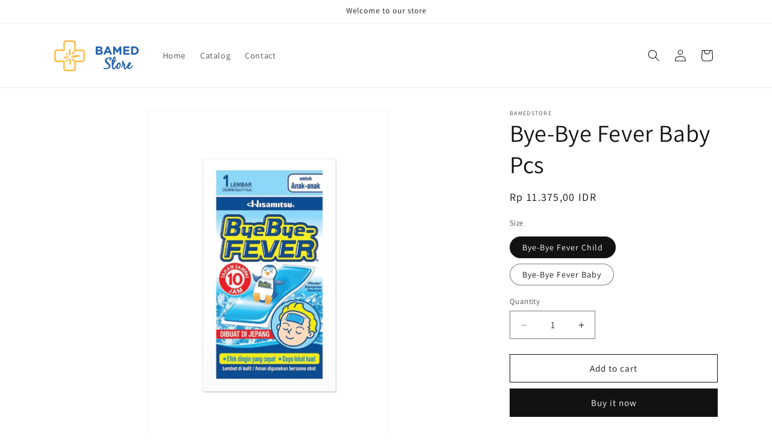

--- FILE ---
content_type: text/html; charset=utf-8
request_url: https://bamedstore.com/products/bye-bye-fever-baby-pcs
body_size: 22096
content:
<!doctype html>
<html class="no-js" lang="en">
  <head>
    <meta charset="utf-8">
    <meta http-equiv="X-UA-Compatible" content="IE=edge">
    <meta name="viewport" content="width=device-width,initial-scale=1">
    <meta name="theme-color" content="">
    <link rel="canonical" href="https://bamedstore.com/products/bye-bye-fever-baby-pcs"><link rel="preconnect" href="https://fonts.shopifycdn.com" crossorigin><title>
      Bye-Bye Fever Baby Pcs
 &ndash; bamedstore</title>

    
      <meta name="description" content="IndikasiDigunakan untuk kompres demam dan atau nyeri sakit gigi ,sakit kepala, dan ketika cuaca panas.Komposisibertahan untuk 10 jamDosisditempelkan pada dahi/pipi/punggung/bagian yang nyeri, diganti setiap 10 jam sampai demam atau nyeri reda. ">
    

    

<meta property="og:site_name" content="bamedstore">
<meta property="og:url" content="https://bamedstore.com/products/bye-bye-fever-baby-pcs">
<meta property="og:title" content="Bye-Bye Fever Baby Pcs">
<meta property="og:type" content="product">
<meta property="og:description" content="IndikasiDigunakan untuk kompres demam dan atau nyeri sakit gigi ,sakit kepala, dan ketika cuaca panas.Komposisibertahan untuk 10 jamDosisditempelkan pada dahi/pipi/punggung/bagian yang nyeri, diganti setiap 10 jam sampai demam atau nyeri reda. "><meta property="og:image" content="http://bamedstore.com/cdn/shop/products/676fe3a2-cc59-4399-ba0f-d3efa0a1a3a2-10030819-1.jpg?v=1708483088">
  <meta property="og:image:secure_url" content="https://bamedstore.com/cdn/shop/products/676fe3a2-cc59-4399-ba0f-d3efa0a1a3a2-10030819-1.jpg?v=1708483088">
  <meta property="og:image:width" content="800">
  <meta property="og:image:height" content="1100"><meta property="og:price:amount" content="11.375,00">
  <meta property="og:price:currency" content="IDR"><meta name="twitter:card" content="summary_large_image">
<meta name="twitter:title" content="Bye-Bye Fever Baby Pcs">
<meta name="twitter:description" content="IndikasiDigunakan untuk kompres demam dan atau nyeri sakit gigi ,sakit kepala, dan ketika cuaca panas.Komposisibertahan untuk 10 jamDosisditempelkan pada dahi/pipi/punggung/bagian yang nyeri, diganti setiap 10 jam sampai demam atau nyeri reda. ">


    <script src="//bamedstore.com/cdn/shop/t/1/assets/constants.js?v=58251544750838685771708384260" defer="defer"></script>
    <script src="//bamedstore.com/cdn/shop/t/1/assets/pubsub.js?v=158357773527763999511708384286" defer="defer"></script>
    <script src="//bamedstore.com/cdn/shop/t/1/assets/global.js?v=37284204640041572741708384271" defer="defer"></script><script src="//bamedstore.com/cdn/shop/t/1/assets/animations.js?v=88693664871331136111708384268" defer="defer"></script><script>window.performance && window.performance.mark && window.performance.mark('shopify.content_for_header.start');</script><meta id="shopify-digital-wallet" name="shopify-digital-wallet" content="/64837189831/digital_wallets/dialog">
<link rel="alternate" type="application/json+oembed" href="https://bamedstore.com/products/bye-bye-fever-baby-pcs.oembed">
<script async="async" src="/checkouts/internal/preloads.js?locale=en-ID"></script>
<script id="shopify-features" type="application/json">{"accessToken":"fe60afb41ef2523c9fc5e0eec4870d3f","betas":["rich-media-storefront-analytics"],"domain":"bamedstore.com","predictiveSearch":true,"shopId":64837189831,"locale":"en"}</script>
<script>var Shopify = Shopify || {};
Shopify.shop = "bamedstore.myshopify.com";
Shopify.locale = "en";
Shopify.currency = {"active":"IDR","rate":"1.0"};
Shopify.country = "ID";
Shopify.theme = {"name":"Dawn","id":135860060359,"schema_name":"Dawn","schema_version":"13.0.0","theme_store_id":887,"role":"main"};
Shopify.theme.handle = "null";
Shopify.theme.style = {"id":null,"handle":null};
Shopify.cdnHost = "bamedstore.com/cdn";
Shopify.routes = Shopify.routes || {};
Shopify.routes.root = "/";</script>
<script type="module">!function(o){(o.Shopify=o.Shopify||{}).modules=!0}(window);</script>
<script>!function(o){function n(){var o=[];function n(){o.push(Array.prototype.slice.apply(arguments))}return n.q=o,n}var t=o.Shopify=o.Shopify||{};t.loadFeatures=n(),t.autoloadFeatures=n()}(window);</script>
<script id="shop-js-analytics" type="application/json">{"pageType":"product"}</script>
<script defer="defer" async type="module" src="//bamedstore.com/cdn/shopifycloud/shop-js/modules/v2/client.init-shop-cart-sync_BApSsMSl.en.esm.js"></script>
<script defer="defer" async type="module" src="//bamedstore.com/cdn/shopifycloud/shop-js/modules/v2/chunk.common_CBoos6YZ.esm.js"></script>
<script type="module">
  await import("//bamedstore.com/cdn/shopifycloud/shop-js/modules/v2/client.init-shop-cart-sync_BApSsMSl.en.esm.js");
await import("//bamedstore.com/cdn/shopifycloud/shop-js/modules/v2/chunk.common_CBoos6YZ.esm.js");

  window.Shopify.SignInWithShop?.initShopCartSync?.({"fedCMEnabled":true,"windoidEnabled":true});

</script>
<script id="__st">var __st={"a":64837189831,"offset":25200,"reqid":"0ef8fb37-1555-441d-a291-467fe5326a16-1768881652","pageurl":"bamedstore.com\/products\/bye-bye-fever-baby-pcs","u":"f88c17c03ddc","p":"product","rtyp":"product","rid":7905544700103};</script>
<script>window.ShopifyPaypalV4VisibilityTracking = true;</script>
<script id="captcha-bootstrap">!function(){'use strict';const t='contact',e='account',n='new_comment',o=[[t,t],['blogs',n],['comments',n],[t,'customer']],c=[[e,'customer_login'],[e,'guest_login'],[e,'recover_customer_password'],[e,'create_customer']],r=t=>t.map((([t,e])=>`form[action*='/${t}']:not([data-nocaptcha='true']) input[name='form_type'][value='${e}']`)).join(','),a=t=>()=>t?[...document.querySelectorAll(t)].map((t=>t.form)):[];function s(){const t=[...o],e=r(t);return a(e)}const i='password',u='form_key',d=['recaptcha-v3-token','g-recaptcha-response','h-captcha-response',i],f=()=>{try{return window.sessionStorage}catch{return}},m='__shopify_v',_=t=>t.elements[u];function p(t,e,n=!1){try{const o=window.sessionStorage,c=JSON.parse(o.getItem(e)),{data:r}=function(t){const{data:e,action:n}=t;return t[m]||n?{data:e,action:n}:{data:t,action:n}}(c);for(const[e,n]of Object.entries(r))t.elements[e]&&(t.elements[e].value=n);n&&o.removeItem(e)}catch(o){console.error('form repopulation failed',{error:o})}}const l='form_type',E='cptcha';function T(t){t.dataset[E]=!0}const w=window,h=w.document,L='Shopify',v='ce_forms',y='captcha';let A=!1;((t,e)=>{const n=(g='f06e6c50-85a8-45c8-87d0-21a2b65856fe',I='https://cdn.shopify.com/shopifycloud/storefront-forms-hcaptcha/ce_storefront_forms_captcha_hcaptcha.v1.5.2.iife.js',D={infoText:'Protected by hCaptcha',privacyText:'Privacy',termsText:'Terms'},(t,e,n)=>{const o=w[L][v],c=o.bindForm;if(c)return c(t,g,e,D).then(n);var r;o.q.push([[t,g,e,D],n]),r=I,A||(h.body.append(Object.assign(h.createElement('script'),{id:'captcha-provider',async:!0,src:r})),A=!0)});var g,I,D;w[L]=w[L]||{},w[L][v]=w[L][v]||{},w[L][v].q=[],w[L][y]=w[L][y]||{},w[L][y].protect=function(t,e){n(t,void 0,e),T(t)},Object.freeze(w[L][y]),function(t,e,n,w,h,L){const[v,y,A,g]=function(t,e,n){const i=e?o:[],u=t?c:[],d=[...i,...u],f=r(d),m=r(i),_=r(d.filter((([t,e])=>n.includes(e))));return[a(f),a(m),a(_),s()]}(w,h,L),I=t=>{const e=t.target;return e instanceof HTMLFormElement?e:e&&e.form},D=t=>v().includes(t);t.addEventListener('submit',(t=>{const e=I(t);if(!e)return;const n=D(e)&&!e.dataset.hcaptchaBound&&!e.dataset.recaptchaBound,o=_(e),c=g().includes(e)&&(!o||!o.value);(n||c)&&t.preventDefault(),c&&!n&&(function(t){try{if(!f())return;!function(t){const e=f();if(!e)return;const n=_(t);if(!n)return;const o=n.value;o&&e.removeItem(o)}(t);const e=Array.from(Array(32),(()=>Math.random().toString(36)[2])).join('');!function(t,e){_(t)||t.append(Object.assign(document.createElement('input'),{type:'hidden',name:u})),t.elements[u].value=e}(t,e),function(t,e){const n=f();if(!n)return;const o=[...t.querySelectorAll(`input[type='${i}']`)].map((({name:t})=>t)),c=[...d,...o],r={};for(const[a,s]of new FormData(t).entries())c.includes(a)||(r[a]=s);n.setItem(e,JSON.stringify({[m]:1,action:t.action,data:r}))}(t,e)}catch(e){console.error('failed to persist form',e)}}(e),e.submit())}));const S=(t,e)=>{t&&!t.dataset[E]&&(n(t,e.some((e=>e===t))),T(t))};for(const o of['focusin','change'])t.addEventListener(o,(t=>{const e=I(t);D(e)&&S(e,y())}));const B=e.get('form_key'),M=e.get(l),P=B&&M;t.addEventListener('DOMContentLoaded',(()=>{const t=y();if(P)for(const e of t)e.elements[l].value===M&&p(e,B);[...new Set([...A(),...v().filter((t=>'true'===t.dataset.shopifyCaptcha))])].forEach((e=>S(e,t)))}))}(h,new URLSearchParams(w.location.search),n,t,e,['guest_login'])})(!0,!0)}();</script>
<script integrity="sha256-4kQ18oKyAcykRKYeNunJcIwy7WH5gtpwJnB7kiuLZ1E=" data-source-attribution="shopify.loadfeatures" defer="defer" src="//bamedstore.com/cdn/shopifycloud/storefront/assets/storefront/load_feature-a0a9edcb.js" crossorigin="anonymous"></script>
<script data-source-attribution="shopify.dynamic_checkout.dynamic.init">var Shopify=Shopify||{};Shopify.PaymentButton=Shopify.PaymentButton||{isStorefrontPortableWallets:!0,init:function(){window.Shopify.PaymentButton.init=function(){};var t=document.createElement("script");t.src="https://bamedstore.com/cdn/shopifycloud/portable-wallets/latest/portable-wallets.en.js",t.type="module",document.head.appendChild(t)}};
</script>
<script data-source-attribution="shopify.dynamic_checkout.buyer_consent">
  function portableWalletsHideBuyerConsent(e){var t=document.getElementById("shopify-buyer-consent"),n=document.getElementById("shopify-subscription-policy-button");t&&n&&(t.classList.add("hidden"),t.setAttribute("aria-hidden","true"),n.removeEventListener("click",e))}function portableWalletsShowBuyerConsent(e){var t=document.getElementById("shopify-buyer-consent"),n=document.getElementById("shopify-subscription-policy-button");t&&n&&(t.classList.remove("hidden"),t.removeAttribute("aria-hidden"),n.addEventListener("click",e))}window.Shopify?.PaymentButton&&(window.Shopify.PaymentButton.hideBuyerConsent=portableWalletsHideBuyerConsent,window.Shopify.PaymentButton.showBuyerConsent=portableWalletsShowBuyerConsent);
</script>
<script>
  function portableWalletsCleanup(e){e&&e.src&&console.error("Failed to load portable wallets script "+e.src);var t=document.querySelectorAll("shopify-accelerated-checkout .shopify-payment-button__skeleton, shopify-accelerated-checkout-cart .wallet-cart-button__skeleton"),e=document.getElementById("shopify-buyer-consent");for(let e=0;e<t.length;e++)t[e].remove();e&&e.remove()}function portableWalletsNotLoadedAsModule(e){e instanceof ErrorEvent&&"string"==typeof e.message&&e.message.includes("import.meta")&&"string"==typeof e.filename&&e.filename.includes("portable-wallets")&&(window.removeEventListener("error",portableWalletsNotLoadedAsModule),window.Shopify.PaymentButton.failedToLoad=e,"loading"===document.readyState?document.addEventListener("DOMContentLoaded",window.Shopify.PaymentButton.init):window.Shopify.PaymentButton.init())}window.addEventListener("error",portableWalletsNotLoadedAsModule);
</script>

<script type="module" src="https://bamedstore.com/cdn/shopifycloud/portable-wallets/latest/portable-wallets.en.js" onError="portableWalletsCleanup(this)" crossorigin="anonymous"></script>
<script nomodule>
  document.addEventListener("DOMContentLoaded", portableWalletsCleanup);
</script>

<link id="shopify-accelerated-checkout-styles" rel="stylesheet" media="screen" href="https://bamedstore.com/cdn/shopifycloud/portable-wallets/latest/accelerated-checkout-backwards-compat.css" crossorigin="anonymous">
<style id="shopify-accelerated-checkout-cart">
        #shopify-buyer-consent {
  margin-top: 1em;
  display: inline-block;
  width: 100%;
}

#shopify-buyer-consent.hidden {
  display: none;
}

#shopify-subscription-policy-button {
  background: none;
  border: none;
  padding: 0;
  text-decoration: underline;
  font-size: inherit;
  cursor: pointer;
}

#shopify-subscription-policy-button::before {
  box-shadow: none;
}

      </style>
<script id="sections-script" data-sections="header" defer="defer" src="//bamedstore.com/cdn/shop/t/1/compiled_assets/scripts.js?v=13"></script>
<script>window.performance && window.performance.mark && window.performance.mark('shopify.content_for_header.end');</script>


    <style data-shopify>
      @font-face {
  font-family: Assistant;
  font-weight: 400;
  font-style: normal;
  font-display: swap;
  src: url("//bamedstore.com/cdn/fonts/assistant/assistant_n4.9120912a469cad1cc292572851508ca49d12e768.woff2") format("woff2"),
       url("//bamedstore.com/cdn/fonts/assistant/assistant_n4.6e9875ce64e0fefcd3f4446b7ec9036b3ddd2985.woff") format("woff");
}

      @font-face {
  font-family: Assistant;
  font-weight: 700;
  font-style: normal;
  font-display: swap;
  src: url("//bamedstore.com/cdn/fonts/assistant/assistant_n7.bf44452348ec8b8efa3aa3068825305886b1c83c.woff2") format("woff2"),
       url("//bamedstore.com/cdn/fonts/assistant/assistant_n7.0c887fee83f6b3bda822f1150b912c72da0f7b64.woff") format("woff");
}

      
      
      @font-face {
  font-family: Assistant;
  font-weight: 400;
  font-style: normal;
  font-display: swap;
  src: url("//bamedstore.com/cdn/fonts/assistant/assistant_n4.9120912a469cad1cc292572851508ca49d12e768.woff2") format("woff2"),
       url("//bamedstore.com/cdn/fonts/assistant/assistant_n4.6e9875ce64e0fefcd3f4446b7ec9036b3ddd2985.woff") format("woff");
}


      
        :root,
        .color-scheme-1 {
          --color-background: 255,255,255;
        
          --gradient-background: #ffffff;
        

        

        --color-foreground: 18,18,18;
        --color-background-contrast: 191,191,191;
        --color-shadow: 18,18,18;
        --color-button: 18,18,18;
        --color-button-text: 255,255,255;
        --color-secondary-button: 255,255,255;
        --color-secondary-button-text: 18,18,18;
        --color-link: 18,18,18;
        --color-badge-foreground: 18,18,18;
        --color-badge-background: 255,255,255;
        --color-badge-border: 18,18,18;
        --payment-terms-background-color: rgb(255 255 255);
      }
      
        
        .color-scheme-2 {
          --color-background: 243,243,243;
        
          --gradient-background: #f3f3f3;
        

        

        --color-foreground: 18,18,18;
        --color-background-contrast: 179,179,179;
        --color-shadow: 18,18,18;
        --color-button: 18,18,18;
        --color-button-text: 243,243,243;
        --color-secondary-button: 243,243,243;
        --color-secondary-button-text: 18,18,18;
        --color-link: 18,18,18;
        --color-badge-foreground: 18,18,18;
        --color-badge-background: 243,243,243;
        --color-badge-border: 18,18,18;
        --payment-terms-background-color: rgb(243 243 243);
      }
      
        
        .color-scheme-3 {
          --color-background: 36,40,51;
        
          --gradient-background: #242833;
        

        

        --color-foreground: 255,255,255;
        --color-background-contrast: 47,52,66;
        --color-shadow: 18,18,18;
        --color-button: 255,255,255;
        --color-button-text: 0,0,0;
        --color-secondary-button: 36,40,51;
        --color-secondary-button-text: 255,255,255;
        --color-link: 255,255,255;
        --color-badge-foreground: 255,255,255;
        --color-badge-background: 36,40,51;
        --color-badge-border: 255,255,255;
        --payment-terms-background-color: rgb(36 40 51);
      }
      
        
        .color-scheme-4 {
          --color-background: 18,18,18;
        
          --gradient-background: #121212;
        

        

        --color-foreground: 255,255,255;
        --color-background-contrast: 146,146,146;
        --color-shadow: 18,18,18;
        --color-button: 255,255,255;
        --color-button-text: 18,18,18;
        --color-secondary-button: 18,18,18;
        --color-secondary-button-text: 255,255,255;
        --color-link: 255,255,255;
        --color-badge-foreground: 255,255,255;
        --color-badge-background: 18,18,18;
        --color-badge-border: 255,255,255;
        --payment-terms-background-color: rgb(18 18 18);
      }
      
        
        .color-scheme-5 {
          --color-background: 51,79,180;
        
          --gradient-background: #334fb4;
        

        

        --color-foreground: 255,255,255;
        --color-background-contrast: 23,35,81;
        --color-shadow: 18,18,18;
        --color-button: 255,255,255;
        --color-button-text: 51,79,180;
        --color-secondary-button: 51,79,180;
        --color-secondary-button-text: 255,255,255;
        --color-link: 255,255,255;
        --color-badge-foreground: 255,255,255;
        --color-badge-background: 51,79,180;
        --color-badge-border: 255,255,255;
        --payment-terms-background-color: rgb(51 79 180);
      }
      

      body, .color-scheme-1, .color-scheme-2, .color-scheme-3, .color-scheme-4, .color-scheme-5 {
        color: rgba(var(--color-foreground), 0.75);
        background-color: rgb(var(--color-background));
      }

      :root {
        --font-body-family: Assistant, sans-serif;
        --font-body-style: normal;
        --font-body-weight: 400;
        --font-body-weight-bold: 700;

        --font-heading-family: Assistant, sans-serif;
        --font-heading-style: normal;
        --font-heading-weight: 400;

        --font-body-scale: 1.0;
        --font-heading-scale: 1.0;

        --media-padding: px;
        --media-border-opacity: 0.05;
        --media-border-width: 1px;
        --media-radius: 0px;
        --media-shadow-opacity: 0.0;
        --media-shadow-horizontal-offset: 0px;
        --media-shadow-vertical-offset: 4px;
        --media-shadow-blur-radius: 5px;
        --media-shadow-visible: 0;

        --page-width: 120rem;
        --page-width-margin: 0rem;

        --product-card-image-padding: 0.0rem;
        --product-card-corner-radius: 0.0rem;
        --product-card-text-alignment: left;
        --product-card-border-width: 0.0rem;
        --product-card-border-opacity: 0.1;
        --product-card-shadow-opacity: 0.0;
        --product-card-shadow-visible: 0;
        --product-card-shadow-horizontal-offset: 0.0rem;
        --product-card-shadow-vertical-offset: 0.4rem;
        --product-card-shadow-blur-radius: 0.5rem;

        --collection-card-image-padding: 0.0rem;
        --collection-card-corner-radius: 0.0rem;
        --collection-card-text-alignment: left;
        --collection-card-border-width: 0.0rem;
        --collection-card-border-opacity: 0.1;
        --collection-card-shadow-opacity: 0.0;
        --collection-card-shadow-visible: 0;
        --collection-card-shadow-horizontal-offset: 0.0rem;
        --collection-card-shadow-vertical-offset: 0.4rem;
        --collection-card-shadow-blur-radius: 0.5rem;

        --blog-card-image-padding: 0.0rem;
        --blog-card-corner-radius: 0.0rem;
        --blog-card-text-alignment: left;
        --blog-card-border-width: 0.0rem;
        --blog-card-border-opacity: 0.1;
        --blog-card-shadow-opacity: 0.0;
        --blog-card-shadow-visible: 0;
        --blog-card-shadow-horizontal-offset: 0.0rem;
        --blog-card-shadow-vertical-offset: 0.4rem;
        --blog-card-shadow-blur-radius: 0.5rem;

        --badge-corner-radius: 4.0rem;

        --popup-border-width: 1px;
        --popup-border-opacity: 0.1;
        --popup-corner-radius: 0px;
        --popup-shadow-opacity: 0.05;
        --popup-shadow-horizontal-offset: 0px;
        --popup-shadow-vertical-offset: 4px;
        --popup-shadow-blur-radius: 5px;

        --drawer-border-width: 1px;
        --drawer-border-opacity: 0.1;
        --drawer-shadow-opacity: 0.0;
        --drawer-shadow-horizontal-offset: 0px;
        --drawer-shadow-vertical-offset: 4px;
        --drawer-shadow-blur-radius: 5px;

        --spacing-sections-desktop: 0px;
        --spacing-sections-mobile: 0px;

        --grid-desktop-vertical-spacing: 8px;
        --grid-desktop-horizontal-spacing: 8px;
        --grid-mobile-vertical-spacing: 4px;
        --grid-mobile-horizontal-spacing: 4px;

        --text-boxes-border-opacity: 0.1;
        --text-boxes-border-width: 0px;
        --text-boxes-radius: 0px;
        --text-boxes-shadow-opacity: 0.0;
        --text-boxes-shadow-visible: 0;
        --text-boxes-shadow-horizontal-offset: 0px;
        --text-boxes-shadow-vertical-offset: 4px;
        --text-boxes-shadow-blur-radius: 5px;

        --buttons-radius: 0px;
        --buttons-radius-outset: 0px;
        --buttons-border-width: 1px;
        --buttons-border-opacity: 1.0;
        --buttons-shadow-opacity: 0.0;
        --buttons-shadow-visible: 0;
        --buttons-shadow-horizontal-offset: 0px;
        --buttons-shadow-vertical-offset: 4px;
        --buttons-shadow-blur-radius: 5px;
        --buttons-border-offset: 0px;

        --inputs-radius: 0px;
        --inputs-border-width: 1px;
        --inputs-border-opacity: 0.55;
        --inputs-shadow-opacity: 0.0;
        --inputs-shadow-horizontal-offset: 0px;
        --inputs-margin-offset: 0px;
        --inputs-shadow-vertical-offset: 4px;
        --inputs-shadow-blur-radius: 5px;
        --inputs-radius-outset: 0px;

        --variant-pills-radius: 40px;
        --variant-pills-border-width: 1px;
        --variant-pills-border-opacity: 0.55;
        --variant-pills-shadow-opacity: 0.0;
        --variant-pills-shadow-horizontal-offset: 0px;
        --variant-pills-shadow-vertical-offset: 4px;
        --variant-pills-shadow-blur-radius: 5px;
      }

      *,
      *::before,
      *::after {
        box-sizing: inherit;
      }

      html {
        box-sizing: border-box;
        font-size: calc(var(--font-body-scale) * 62.5%);
        height: 100%;
      }

      body {
        display: grid;
        grid-template-rows: auto auto 1fr auto;
        grid-template-columns: 100%;
        min-height: 100%;
        margin: 0;
        font-size: 1.5rem;
        letter-spacing: 0.06rem;
        line-height: calc(1 + 0.8 / var(--font-body-scale));
        font-family: var(--font-body-family);
        font-style: var(--font-body-style);
        font-weight: var(--font-body-weight);
      }

      @media screen and (min-width: 750px) {
        body {
          font-size: 1.6rem;
        }
      }
    </style>

    <link href="//bamedstore.com/cdn/shop/t/1/assets/base.css?v=93405971894151239851708384285" rel="stylesheet" type="text/css" media="all" />
<link rel="preload" as="font" href="//bamedstore.com/cdn/fonts/assistant/assistant_n4.9120912a469cad1cc292572851508ca49d12e768.woff2" type="font/woff2" crossorigin><link rel="preload" as="font" href="//bamedstore.com/cdn/fonts/assistant/assistant_n4.9120912a469cad1cc292572851508ca49d12e768.woff2" type="font/woff2" crossorigin><link
        rel="stylesheet"
        href="//bamedstore.com/cdn/shop/t/1/assets/component-predictive-search.css?v=118923337488134913561708384268"
        media="print"
        onload="this.media='all'"
      ><script>
      document.documentElement.className = document.documentElement.className.replace('no-js', 'js');
      if (Shopify.designMode) {
        document.documentElement.classList.add('shopify-design-mode');
      }
    </script>
  <link href="https://monorail-edge.shopifysvc.com" rel="dns-prefetch">
<script>(function(){if ("sendBeacon" in navigator && "performance" in window) {try {var session_token_from_headers = performance.getEntriesByType('navigation')[0].serverTiming.find(x => x.name == '_s').description;} catch {var session_token_from_headers = undefined;}var session_cookie_matches = document.cookie.match(/_shopify_s=([^;]*)/);var session_token_from_cookie = session_cookie_matches && session_cookie_matches.length === 2 ? session_cookie_matches[1] : "";var session_token = session_token_from_headers || session_token_from_cookie || "";function handle_abandonment_event(e) {var entries = performance.getEntries().filter(function(entry) {return /monorail-edge.shopifysvc.com/.test(entry.name);});if (!window.abandonment_tracked && entries.length === 0) {window.abandonment_tracked = true;var currentMs = Date.now();var navigation_start = performance.timing.navigationStart;var payload = {shop_id: 64837189831,url: window.location.href,navigation_start,duration: currentMs - navigation_start,session_token,page_type: "product"};window.navigator.sendBeacon("https://monorail-edge.shopifysvc.com/v1/produce", JSON.stringify({schema_id: "online_store_buyer_site_abandonment/1.1",payload: payload,metadata: {event_created_at_ms: currentMs,event_sent_at_ms: currentMs}}));}}window.addEventListener('pagehide', handle_abandonment_event);}}());</script>
<script id="web-pixels-manager-setup">(function e(e,d,r,n,o){if(void 0===o&&(o={}),!Boolean(null===(a=null===(i=window.Shopify)||void 0===i?void 0:i.analytics)||void 0===a?void 0:a.replayQueue)){var i,a;window.Shopify=window.Shopify||{};var t=window.Shopify;t.analytics=t.analytics||{};var s=t.analytics;s.replayQueue=[],s.publish=function(e,d,r){return s.replayQueue.push([e,d,r]),!0};try{self.performance.mark("wpm:start")}catch(e){}var l=function(){var e={modern:/Edge?\/(1{2}[4-9]|1[2-9]\d|[2-9]\d{2}|\d{4,})\.\d+(\.\d+|)|Firefox\/(1{2}[4-9]|1[2-9]\d|[2-9]\d{2}|\d{4,})\.\d+(\.\d+|)|Chrom(ium|e)\/(9{2}|\d{3,})\.\d+(\.\d+|)|(Maci|X1{2}).+ Version\/(15\.\d+|(1[6-9]|[2-9]\d|\d{3,})\.\d+)([,.]\d+|)( \(\w+\)|)( Mobile\/\w+|) Safari\/|Chrome.+OPR\/(9{2}|\d{3,})\.\d+\.\d+|(CPU[ +]OS|iPhone[ +]OS|CPU[ +]iPhone|CPU IPhone OS|CPU iPad OS)[ +]+(15[._]\d+|(1[6-9]|[2-9]\d|\d{3,})[._]\d+)([._]\d+|)|Android:?[ /-](13[3-9]|1[4-9]\d|[2-9]\d{2}|\d{4,})(\.\d+|)(\.\d+|)|Android.+Firefox\/(13[5-9]|1[4-9]\d|[2-9]\d{2}|\d{4,})\.\d+(\.\d+|)|Android.+Chrom(ium|e)\/(13[3-9]|1[4-9]\d|[2-9]\d{2}|\d{4,})\.\d+(\.\d+|)|SamsungBrowser\/([2-9]\d|\d{3,})\.\d+/,legacy:/Edge?\/(1[6-9]|[2-9]\d|\d{3,})\.\d+(\.\d+|)|Firefox\/(5[4-9]|[6-9]\d|\d{3,})\.\d+(\.\d+|)|Chrom(ium|e)\/(5[1-9]|[6-9]\d|\d{3,})\.\d+(\.\d+|)([\d.]+$|.*Safari\/(?![\d.]+ Edge\/[\d.]+$))|(Maci|X1{2}).+ Version\/(10\.\d+|(1[1-9]|[2-9]\d|\d{3,})\.\d+)([,.]\d+|)( \(\w+\)|)( Mobile\/\w+|) Safari\/|Chrome.+OPR\/(3[89]|[4-9]\d|\d{3,})\.\d+\.\d+|(CPU[ +]OS|iPhone[ +]OS|CPU[ +]iPhone|CPU IPhone OS|CPU iPad OS)[ +]+(10[._]\d+|(1[1-9]|[2-9]\d|\d{3,})[._]\d+)([._]\d+|)|Android:?[ /-](13[3-9]|1[4-9]\d|[2-9]\d{2}|\d{4,})(\.\d+|)(\.\d+|)|Mobile Safari.+OPR\/([89]\d|\d{3,})\.\d+\.\d+|Android.+Firefox\/(13[5-9]|1[4-9]\d|[2-9]\d{2}|\d{4,})\.\d+(\.\d+|)|Android.+Chrom(ium|e)\/(13[3-9]|1[4-9]\d|[2-9]\d{2}|\d{4,})\.\d+(\.\d+|)|Android.+(UC? ?Browser|UCWEB|U3)[ /]?(15\.([5-9]|\d{2,})|(1[6-9]|[2-9]\d|\d{3,})\.\d+)\.\d+|SamsungBrowser\/(5\.\d+|([6-9]|\d{2,})\.\d+)|Android.+MQ{2}Browser\/(14(\.(9|\d{2,})|)|(1[5-9]|[2-9]\d|\d{3,})(\.\d+|))(\.\d+|)|K[Aa][Ii]OS\/(3\.\d+|([4-9]|\d{2,})\.\d+)(\.\d+|)/},d=e.modern,r=e.legacy,n=navigator.userAgent;return n.match(d)?"modern":n.match(r)?"legacy":"unknown"}(),u="modern"===l?"modern":"legacy",c=(null!=n?n:{modern:"",legacy:""})[u],f=function(e){return[e.baseUrl,"/wpm","/b",e.hashVersion,"modern"===e.buildTarget?"m":"l",".js"].join("")}({baseUrl:d,hashVersion:r,buildTarget:u}),m=function(e){var d=e.version,r=e.bundleTarget,n=e.surface,o=e.pageUrl,i=e.monorailEndpoint;return{emit:function(e){var a=e.status,t=e.errorMsg,s=(new Date).getTime(),l=JSON.stringify({metadata:{event_sent_at_ms:s},events:[{schema_id:"web_pixels_manager_load/3.1",payload:{version:d,bundle_target:r,page_url:o,status:a,surface:n,error_msg:t},metadata:{event_created_at_ms:s}}]});if(!i)return console&&console.warn&&console.warn("[Web Pixels Manager] No Monorail endpoint provided, skipping logging."),!1;try{return self.navigator.sendBeacon.bind(self.navigator)(i,l)}catch(e){}var u=new XMLHttpRequest;try{return u.open("POST",i,!0),u.setRequestHeader("Content-Type","text/plain"),u.send(l),!0}catch(e){return console&&console.warn&&console.warn("[Web Pixels Manager] Got an unhandled error while logging to Monorail."),!1}}}}({version:r,bundleTarget:l,surface:e.surface,pageUrl:self.location.href,monorailEndpoint:e.monorailEndpoint});try{o.browserTarget=l,function(e){var d=e.src,r=e.async,n=void 0===r||r,o=e.onload,i=e.onerror,a=e.sri,t=e.scriptDataAttributes,s=void 0===t?{}:t,l=document.createElement("script"),u=document.querySelector("head"),c=document.querySelector("body");if(l.async=n,l.src=d,a&&(l.integrity=a,l.crossOrigin="anonymous"),s)for(var f in s)if(Object.prototype.hasOwnProperty.call(s,f))try{l.dataset[f]=s[f]}catch(e){}if(o&&l.addEventListener("load",o),i&&l.addEventListener("error",i),u)u.appendChild(l);else{if(!c)throw new Error("Did not find a head or body element to append the script");c.appendChild(l)}}({src:f,async:!0,onload:function(){if(!function(){var e,d;return Boolean(null===(d=null===(e=window.Shopify)||void 0===e?void 0:e.analytics)||void 0===d?void 0:d.initialized)}()){var d=window.webPixelsManager.init(e)||void 0;if(d){var r=window.Shopify.analytics;r.replayQueue.forEach((function(e){var r=e[0],n=e[1],o=e[2];d.publishCustomEvent(r,n,o)})),r.replayQueue=[],r.publish=d.publishCustomEvent,r.visitor=d.visitor,r.initialized=!0}}},onerror:function(){return m.emit({status:"failed",errorMsg:"".concat(f," has failed to load")})},sri:function(e){var d=/^sha384-[A-Za-z0-9+/=]+$/;return"string"==typeof e&&d.test(e)}(c)?c:"",scriptDataAttributes:o}),m.emit({status:"loading"})}catch(e){m.emit({status:"failed",errorMsg:(null==e?void 0:e.message)||"Unknown error"})}}})({shopId: 64837189831,storefrontBaseUrl: "https://bamedstore.com",extensionsBaseUrl: "https://extensions.shopifycdn.com/cdn/shopifycloud/web-pixels-manager",monorailEndpoint: "https://monorail-edge.shopifysvc.com/unstable/produce_batch",surface: "storefront-renderer",enabledBetaFlags: ["2dca8a86"],webPixelsConfigList: [{"id":"shopify-app-pixel","configuration":"{}","eventPayloadVersion":"v1","runtimeContext":"STRICT","scriptVersion":"0450","apiClientId":"shopify-pixel","type":"APP","privacyPurposes":["ANALYTICS","MARKETING"]},{"id":"shopify-custom-pixel","eventPayloadVersion":"v1","runtimeContext":"LAX","scriptVersion":"0450","apiClientId":"shopify-pixel","type":"CUSTOM","privacyPurposes":["ANALYTICS","MARKETING"]}],isMerchantRequest: false,initData: {"shop":{"name":"bamedstore","paymentSettings":{"currencyCode":"IDR"},"myshopifyDomain":"bamedstore.myshopify.com","countryCode":"ID","storefrontUrl":"https:\/\/bamedstore.com"},"customer":null,"cart":null,"checkout":null,"productVariants":[{"price":{"amount":11375.0,"currencyCode":"IDR"},"product":{"title":"Bye-Bye Fever Baby Pcs","vendor":"bamedstore","id":"7905544700103","untranslatedTitle":"Bye-Bye Fever Baby Pcs","url":"\/products\/bye-bye-fever-baby-pcs","type":""},"id":"43767744921799","image":{"src":"\/\/bamedstore.com\/cdn\/shop\/products\/676fe3a2-cc59-4399-ba0f-d3efa0a1a3a2-10030819-1.jpg?v=1708483088"},"sku":"BMD00076","title":"Bye-Bye Fever Child","untranslatedTitle":"Bye-Bye Fever Child"},{"price":{"amount":12000.0,"currencyCode":"IDR"},"product":{"title":"Bye-Bye Fever Baby Pcs","vendor":"bamedstore","id":"7905544700103","untranslatedTitle":"Bye-Bye Fever Baby Pcs","url":"\/products\/bye-bye-fever-baby-pcs","type":""},"id":"43767744954567","image":{"src":"\/\/bamedstore.com\/cdn\/shop\/products\/676fe3a2-cc59-4399-ba0f-d3efa0a1a3a2-10030819-1.jpg?v=1708483088"},"sku":"BMD00077","title":"Bye-Bye Fever Baby","untranslatedTitle":"Bye-Bye Fever Baby"}],"purchasingCompany":null},},"https://bamedstore.com/cdn","fcfee988w5aeb613cpc8e4bc33m6693e112",{"modern":"","legacy":""},{"shopId":"64837189831","storefrontBaseUrl":"https:\/\/bamedstore.com","extensionBaseUrl":"https:\/\/extensions.shopifycdn.com\/cdn\/shopifycloud\/web-pixels-manager","surface":"storefront-renderer","enabledBetaFlags":"[\"2dca8a86\"]","isMerchantRequest":"false","hashVersion":"fcfee988w5aeb613cpc8e4bc33m6693e112","publish":"custom","events":"[[\"page_viewed\",{}],[\"product_viewed\",{\"productVariant\":{\"price\":{\"amount\":11375.0,\"currencyCode\":\"IDR\"},\"product\":{\"title\":\"Bye-Bye Fever Baby Pcs\",\"vendor\":\"bamedstore\",\"id\":\"7905544700103\",\"untranslatedTitle\":\"Bye-Bye Fever Baby Pcs\",\"url\":\"\/products\/bye-bye-fever-baby-pcs\",\"type\":\"\"},\"id\":\"43767744921799\",\"image\":{\"src\":\"\/\/bamedstore.com\/cdn\/shop\/products\/676fe3a2-cc59-4399-ba0f-d3efa0a1a3a2-10030819-1.jpg?v=1708483088\"},\"sku\":\"BMD00076\",\"title\":\"Bye-Bye Fever Child\",\"untranslatedTitle\":\"Bye-Bye Fever Child\"}}]]"});</script><script>
  window.ShopifyAnalytics = window.ShopifyAnalytics || {};
  window.ShopifyAnalytics.meta = window.ShopifyAnalytics.meta || {};
  window.ShopifyAnalytics.meta.currency = 'IDR';
  var meta = {"product":{"id":7905544700103,"gid":"gid:\/\/shopify\/Product\/7905544700103","vendor":"bamedstore","type":"","handle":"bye-bye-fever-baby-pcs","variants":[{"id":43767744921799,"price":1137500,"name":"Bye-Bye Fever Baby Pcs - Bye-Bye Fever Child","public_title":"Bye-Bye Fever Child","sku":"BMD00076"},{"id":43767744954567,"price":1200000,"name":"Bye-Bye Fever Baby Pcs - Bye-Bye Fever Baby","public_title":"Bye-Bye Fever Baby","sku":"BMD00077"}],"remote":false},"page":{"pageType":"product","resourceType":"product","resourceId":7905544700103,"requestId":"0ef8fb37-1555-441d-a291-467fe5326a16-1768881652"}};
  for (var attr in meta) {
    window.ShopifyAnalytics.meta[attr] = meta[attr];
  }
</script>
<script class="analytics">
  (function () {
    var customDocumentWrite = function(content) {
      var jquery = null;

      if (window.jQuery) {
        jquery = window.jQuery;
      } else if (window.Checkout && window.Checkout.$) {
        jquery = window.Checkout.$;
      }

      if (jquery) {
        jquery('body').append(content);
      }
    };

    var hasLoggedConversion = function(token) {
      if (token) {
        return document.cookie.indexOf('loggedConversion=' + token) !== -1;
      }
      return false;
    }

    var setCookieIfConversion = function(token) {
      if (token) {
        var twoMonthsFromNow = new Date(Date.now());
        twoMonthsFromNow.setMonth(twoMonthsFromNow.getMonth() + 2);

        document.cookie = 'loggedConversion=' + token + '; expires=' + twoMonthsFromNow;
      }
    }

    var trekkie = window.ShopifyAnalytics.lib = window.trekkie = window.trekkie || [];
    if (trekkie.integrations) {
      return;
    }
    trekkie.methods = [
      'identify',
      'page',
      'ready',
      'track',
      'trackForm',
      'trackLink'
    ];
    trekkie.factory = function(method) {
      return function() {
        var args = Array.prototype.slice.call(arguments);
        args.unshift(method);
        trekkie.push(args);
        return trekkie;
      };
    };
    for (var i = 0; i < trekkie.methods.length; i++) {
      var key = trekkie.methods[i];
      trekkie[key] = trekkie.factory(key);
    }
    trekkie.load = function(config) {
      trekkie.config = config || {};
      trekkie.config.initialDocumentCookie = document.cookie;
      var first = document.getElementsByTagName('script')[0];
      var script = document.createElement('script');
      script.type = 'text/javascript';
      script.onerror = function(e) {
        var scriptFallback = document.createElement('script');
        scriptFallback.type = 'text/javascript';
        scriptFallback.onerror = function(error) {
                var Monorail = {
      produce: function produce(monorailDomain, schemaId, payload) {
        var currentMs = new Date().getTime();
        var event = {
          schema_id: schemaId,
          payload: payload,
          metadata: {
            event_created_at_ms: currentMs,
            event_sent_at_ms: currentMs
          }
        };
        return Monorail.sendRequest("https://" + monorailDomain + "/v1/produce", JSON.stringify(event));
      },
      sendRequest: function sendRequest(endpointUrl, payload) {
        // Try the sendBeacon API
        if (window && window.navigator && typeof window.navigator.sendBeacon === 'function' && typeof window.Blob === 'function' && !Monorail.isIos12()) {
          var blobData = new window.Blob([payload], {
            type: 'text/plain'
          });

          if (window.navigator.sendBeacon(endpointUrl, blobData)) {
            return true;
          } // sendBeacon was not successful

        } // XHR beacon

        var xhr = new XMLHttpRequest();

        try {
          xhr.open('POST', endpointUrl);
          xhr.setRequestHeader('Content-Type', 'text/plain');
          xhr.send(payload);
        } catch (e) {
          console.log(e);
        }

        return false;
      },
      isIos12: function isIos12() {
        return window.navigator.userAgent.lastIndexOf('iPhone; CPU iPhone OS 12_') !== -1 || window.navigator.userAgent.lastIndexOf('iPad; CPU OS 12_') !== -1;
      }
    };
    Monorail.produce('monorail-edge.shopifysvc.com',
      'trekkie_storefront_load_errors/1.1',
      {shop_id: 64837189831,
      theme_id: 135860060359,
      app_name: "storefront",
      context_url: window.location.href,
      source_url: "//bamedstore.com/cdn/s/trekkie.storefront.cd680fe47e6c39ca5d5df5f0a32d569bc48c0f27.min.js"});

        };
        scriptFallback.async = true;
        scriptFallback.src = '//bamedstore.com/cdn/s/trekkie.storefront.cd680fe47e6c39ca5d5df5f0a32d569bc48c0f27.min.js';
        first.parentNode.insertBefore(scriptFallback, first);
      };
      script.async = true;
      script.src = '//bamedstore.com/cdn/s/trekkie.storefront.cd680fe47e6c39ca5d5df5f0a32d569bc48c0f27.min.js';
      first.parentNode.insertBefore(script, first);
    };
    trekkie.load(
      {"Trekkie":{"appName":"storefront","development":false,"defaultAttributes":{"shopId":64837189831,"isMerchantRequest":null,"themeId":135860060359,"themeCityHash":"16355495993432057501","contentLanguage":"en","currency":"IDR","eventMetadataId":"f48cb5ca-2ea8-48b8-91cc-107cd1f25eea"},"isServerSideCookieWritingEnabled":true,"monorailRegion":"shop_domain","enabledBetaFlags":["65f19447"]},"Session Attribution":{},"S2S":{"facebookCapiEnabled":false,"source":"trekkie-storefront-renderer","apiClientId":580111}}
    );

    var loaded = false;
    trekkie.ready(function() {
      if (loaded) return;
      loaded = true;

      window.ShopifyAnalytics.lib = window.trekkie;

      var originalDocumentWrite = document.write;
      document.write = customDocumentWrite;
      try { window.ShopifyAnalytics.merchantGoogleAnalytics.call(this); } catch(error) {};
      document.write = originalDocumentWrite;

      window.ShopifyAnalytics.lib.page(null,{"pageType":"product","resourceType":"product","resourceId":7905544700103,"requestId":"0ef8fb37-1555-441d-a291-467fe5326a16-1768881652","shopifyEmitted":true});

      var match = window.location.pathname.match(/checkouts\/(.+)\/(thank_you|post_purchase)/)
      var token = match? match[1]: undefined;
      if (!hasLoggedConversion(token)) {
        setCookieIfConversion(token);
        window.ShopifyAnalytics.lib.track("Viewed Product",{"currency":"IDR","variantId":43767744921799,"productId":7905544700103,"productGid":"gid:\/\/shopify\/Product\/7905544700103","name":"Bye-Bye Fever Baby Pcs - Bye-Bye Fever Child","price":"11375.00","sku":"BMD00076","brand":"bamedstore","variant":"Bye-Bye Fever Child","category":"","nonInteraction":true,"remote":false},undefined,undefined,{"shopifyEmitted":true});
      window.ShopifyAnalytics.lib.track("monorail:\/\/trekkie_storefront_viewed_product\/1.1",{"currency":"IDR","variantId":43767744921799,"productId":7905544700103,"productGid":"gid:\/\/shopify\/Product\/7905544700103","name":"Bye-Bye Fever Baby Pcs - Bye-Bye Fever Child","price":"11375.00","sku":"BMD00076","brand":"bamedstore","variant":"Bye-Bye Fever Child","category":"","nonInteraction":true,"remote":false,"referer":"https:\/\/bamedstore.com\/products\/bye-bye-fever-baby-pcs"});
      }
    });


        var eventsListenerScript = document.createElement('script');
        eventsListenerScript.async = true;
        eventsListenerScript.src = "//bamedstore.com/cdn/shopifycloud/storefront/assets/shop_events_listener-3da45d37.js";
        document.getElementsByTagName('head')[0].appendChild(eventsListenerScript);

})();</script>
<script
  defer
  src="https://bamedstore.com/cdn/shopifycloud/perf-kit/shopify-perf-kit-3.0.4.min.js"
  data-application="storefront-renderer"
  data-shop-id="64837189831"
  data-render-region="gcp-us-central1"
  data-page-type="product"
  data-theme-instance-id="135860060359"
  data-theme-name="Dawn"
  data-theme-version="13.0.0"
  data-monorail-region="shop_domain"
  data-resource-timing-sampling-rate="10"
  data-shs="true"
  data-shs-beacon="true"
  data-shs-export-with-fetch="true"
  data-shs-logs-sample-rate="1"
  data-shs-beacon-endpoint="https://bamedstore.com/api/collect"
></script>
</head>

  <body class="gradient">
    <a class="skip-to-content-link button visually-hidden" href="#MainContent">
      Skip to content
    </a><!-- BEGIN sections: header-group -->
<div id="shopify-section-sections--16780248809671__announcement-bar" class="shopify-section shopify-section-group-header-group announcement-bar-section"><link href="//bamedstore.com/cdn/shop/t/1/assets/component-slideshow.css?v=107725913939919748051708384283" rel="stylesheet" type="text/css" media="all" />
<link href="//bamedstore.com/cdn/shop/t/1/assets/component-slider.css?v=142503135496229589681708384268" rel="stylesheet" type="text/css" media="all" />


<div
  class="utility-bar color-scheme-1 gradient utility-bar--bottom-border"
  
>
  <div class="page-width utility-bar__grid"><div
        class="announcement-bar"
        role="region"
        aria-label="Announcement"
        
      ><p class="announcement-bar__message h5">
            <span>Welcome to our store</span></p></div><div class="localization-wrapper">
</div>
  </div>
</div>


</div><div id="shopify-section-sections--16780248809671__header" class="shopify-section shopify-section-group-header-group section-header"><link rel="stylesheet" href="//bamedstore.com/cdn/shop/t/1/assets/component-list-menu.css?v=151968516119678728991708384275" media="print" onload="this.media='all'">
<link rel="stylesheet" href="//bamedstore.com/cdn/shop/t/1/assets/component-search.css?v=165164710990765432851708384263" media="print" onload="this.media='all'">
<link rel="stylesheet" href="//bamedstore.com/cdn/shop/t/1/assets/component-menu-drawer.css?v=85170387104997277661708384266" media="print" onload="this.media='all'">
<link rel="stylesheet" href="//bamedstore.com/cdn/shop/t/1/assets/component-cart-notification.css?v=54116361853792938221708384261" media="print" onload="this.media='all'">
<link rel="stylesheet" href="//bamedstore.com/cdn/shop/t/1/assets/component-cart-items.css?v=136978088507021421401708384285" media="print" onload="this.media='all'"><link rel="stylesheet" href="//bamedstore.com/cdn/shop/t/1/assets/component-price.css?v=70172745017360139101708384265" media="print" onload="this.media='all'"><noscript><link href="//bamedstore.com/cdn/shop/t/1/assets/component-list-menu.css?v=151968516119678728991708384275" rel="stylesheet" type="text/css" media="all" /></noscript>
<noscript><link href="//bamedstore.com/cdn/shop/t/1/assets/component-search.css?v=165164710990765432851708384263" rel="stylesheet" type="text/css" media="all" /></noscript>
<noscript><link href="//bamedstore.com/cdn/shop/t/1/assets/component-menu-drawer.css?v=85170387104997277661708384266" rel="stylesheet" type="text/css" media="all" /></noscript>
<noscript><link href="//bamedstore.com/cdn/shop/t/1/assets/component-cart-notification.css?v=54116361853792938221708384261" rel="stylesheet" type="text/css" media="all" /></noscript>
<noscript><link href="//bamedstore.com/cdn/shop/t/1/assets/component-cart-items.css?v=136978088507021421401708384285" rel="stylesheet" type="text/css" media="all" /></noscript>

<style>
  header-drawer {
    justify-self: start;
    margin-left: -1.2rem;
  }@media screen and (min-width: 990px) {
      header-drawer {
        display: none;
      }
    }.menu-drawer-container {
    display: flex;
  }

  .list-menu {
    list-style: none;
    padding: 0;
    margin: 0;
  }

  .list-menu--inline {
    display: inline-flex;
    flex-wrap: wrap;
  }

  summary.list-menu__item {
    padding-right: 2.7rem;
  }

  .list-menu__item {
    display: flex;
    align-items: center;
    line-height: calc(1 + 0.3 / var(--font-body-scale));
  }

  .list-menu__item--link {
    text-decoration: none;
    padding-bottom: 1rem;
    padding-top: 1rem;
    line-height: calc(1 + 0.8 / var(--font-body-scale));
  }

  @media screen and (min-width: 750px) {
    .list-menu__item--link {
      padding-bottom: 0.5rem;
      padding-top: 0.5rem;
    }
  }
</style><style data-shopify>.header {
    padding: 10px 3rem 10px 3rem;
  }

  .section-header {
    position: sticky; /* This is for fixing a Safari z-index issue. PR #2147 */
    margin-bottom: 0px;
  }

  @media screen and (min-width: 750px) {
    .section-header {
      margin-bottom: 0px;
    }
  }

  @media screen and (min-width: 990px) {
    .header {
      padding-top: 20px;
      padding-bottom: 20px;
    }
  }</style><script src="//bamedstore.com/cdn/shop/t/1/assets/details-disclosure.js?v=13653116266235556501708384282" defer="defer"></script>
<script src="//bamedstore.com/cdn/shop/t/1/assets/details-modal.js?v=25581673532751508451708384281" defer="defer"></script>
<script src="//bamedstore.com/cdn/shop/t/1/assets/cart-notification.js?v=133508293167896966491708384265" defer="defer"></script>
<script src="//bamedstore.com/cdn/shop/t/1/assets/search-form.js?v=133129549252120666541708384272" defer="defer"></script><svg xmlns="http://www.w3.org/2000/svg" class="hidden">
  <symbol id="icon-search" viewbox="0 0 18 19" fill="none">
    <path fill-rule="evenodd" clip-rule="evenodd" d="M11.03 11.68A5.784 5.784 0 112.85 3.5a5.784 5.784 0 018.18 8.18zm.26 1.12a6.78 6.78 0 11.72-.7l5.4 5.4a.5.5 0 11-.71.7l-5.41-5.4z" fill="currentColor"/>
  </symbol>

  <symbol id="icon-reset" class="icon icon-close"  fill="none" viewBox="0 0 18 18" stroke="currentColor">
    <circle r="8.5" cy="9" cx="9" stroke-opacity="0.2"/>
    <path d="M6.82972 6.82915L1.17193 1.17097" stroke-linecap="round" stroke-linejoin="round" transform="translate(5 5)"/>
    <path d="M1.22896 6.88502L6.77288 1.11523" stroke-linecap="round" stroke-linejoin="round" transform="translate(5 5)"/>
  </symbol>

  <symbol id="icon-close" class="icon icon-close" fill="none" viewBox="0 0 18 17">
    <path d="M.865 15.978a.5.5 0 00.707.707l7.433-7.431 7.579 7.282a.501.501 0 00.846-.37.5.5 0 00-.153-.351L9.712 8.546l7.417-7.416a.5.5 0 10-.707-.708L8.991 7.853 1.413.573a.5.5 0 10-.693.72l7.563 7.268-7.418 7.417z" fill="currentColor">
  </symbol>
</svg><sticky-header data-sticky-type="on-scroll-up" class="header-wrapper color-scheme-1 gradient header-wrapper--border-bottom"><header class="header header--middle-left header--mobile-center page-width header--has-menu header--has-account">

<header-drawer data-breakpoint="tablet">
  <details id="Details-menu-drawer-container" class="menu-drawer-container">
    <summary
      class="header__icon header__icon--menu header__icon--summary link focus-inset"
      aria-label="Menu"
    >
      <span>
        <svg
  xmlns="http://www.w3.org/2000/svg"
  aria-hidden="true"
  focusable="false"
  class="icon icon-hamburger"
  fill="none"
  viewBox="0 0 18 16"
>
  <path d="M1 .5a.5.5 0 100 1h15.71a.5.5 0 000-1H1zM.5 8a.5.5 0 01.5-.5h15.71a.5.5 0 010 1H1A.5.5 0 01.5 8zm0 7a.5.5 0 01.5-.5h15.71a.5.5 0 010 1H1a.5.5 0 01-.5-.5z" fill="currentColor">
</svg>

        <svg
  xmlns="http://www.w3.org/2000/svg"
  aria-hidden="true"
  focusable="false"
  class="icon icon-close"
  fill="none"
  viewBox="0 0 18 17"
>
  <path d="M.865 15.978a.5.5 0 00.707.707l7.433-7.431 7.579 7.282a.501.501 0 00.846-.37.5.5 0 00-.153-.351L9.712 8.546l7.417-7.416a.5.5 0 10-.707-.708L8.991 7.853 1.413.573a.5.5 0 10-.693.72l7.563 7.268-7.418 7.417z" fill="currentColor">
</svg>

      </span>
    </summary>
    <div id="menu-drawer" class="gradient menu-drawer motion-reduce color-scheme-1">
      <div class="menu-drawer__inner-container">
        <div class="menu-drawer__navigation-container">
          <nav class="menu-drawer__navigation">
            <ul class="menu-drawer__menu has-submenu list-menu" role="list"><li><a
                      id="HeaderDrawer-home"
                      href="/"
                      class="menu-drawer__menu-item list-menu__item link link--text focus-inset"
                      
                    >
                      Home
                    </a></li><li><a
                      id="HeaderDrawer-catalog"
                      href="/collections/all"
                      class="menu-drawer__menu-item list-menu__item link link--text focus-inset"
                      
                    >
                      Catalog
                    </a></li><li><a
                      id="HeaderDrawer-contact"
                      href="/pages/contact"
                      class="menu-drawer__menu-item list-menu__item link link--text focus-inset"
                      
                    >
                      Contact
                    </a></li></ul>
          </nav>
          <div class="menu-drawer__utility-links"><a
                href="https://shopify.com/64837189831/account?locale=en&region_country=ID"
                class="menu-drawer__account link focus-inset h5 medium-hide large-up-hide"
              >
                <svg
  xmlns="http://www.w3.org/2000/svg"
  aria-hidden="true"
  focusable="false"
  class="icon icon-account"
  fill="none"
  viewBox="0 0 18 19"
>
  <path fill-rule="evenodd" clip-rule="evenodd" d="M6 4.5a3 3 0 116 0 3 3 0 01-6 0zm3-4a4 4 0 100 8 4 4 0 000-8zm5.58 12.15c1.12.82 1.83 2.24 1.91 4.85H1.51c.08-2.6.79-4.03 1.9-4.85C4.66 11.75 6.5 11.5 9 11.5s4.35.26 5.58 1.15zM9 10.5c-2.5 0-4.65.24-6.17 1.35C1.27 12.98.5 14.93.5 18v.5h17V18c0-3.07-.77-5.02-2.33-6.15-1.52-1.1-3.67-1.35-6.17-1.35z" fill="currentColor">
</svg>

Log in</a><div class="menu-drawer__localization header-localization">
</div><ul class="list list-social list-unstyled" role="list"></ul>
          </div>
        </div>
      </div>
    </div>
  </details>
</header-drawer>
<a href="/" class="header__heading-link link link--text focus-inset"><div class="header__heading-logo-wrapper">
                
                <img src="//bamedstore.com/cdn/shop/files/FA-LOGO_BAMED_STORE.png?v=1709544670&amp;width=600" alt="bamedstore" srcset="//bamedstore.com/cdn/shop/files/FA-LOGO_BAMED_STORE.png?v=1709544670&amp;width=140 140w, //bamedstore.com/cdn/shop/files/FA-LOGO_BAMED_STORE.png?v=1709544670&amp;width=210 210w, //bamedstore.com/cdn/shop/files/FA-LOGO_BAMED_STORE.png?v=1709544670&amp;width=280 280w" width="140" height="50.58103975535168" loading="eager" class="header__heading-logo motion-reduce" sizes="(max-width: 280px) 50vw, 140px">
              </div></a>

<nav class="header__inline-menu">
  <ul class="list-menu list-menu--inline" role="list"><li><a
            id="HeaderMenu-home"
            href="/"
            class="header__menu-item list-menu__item link link--text focus-inset"
            
          >
            <span
            >Home</span>
          </a></li><li><a
            id="HeaderMenu-catalog"
            href="/collections/all"
            class="header__menu-item list-menu__item link link--text focus-inset"
            
          >
            <span
            >Catalog</span>
          </a></li><li><a
            id="HeaderMenu-contact"
            href="/pages/contact"
            class="header__menu-item list-menu__item link link--text focus-inset"
            
          >
            <span
            >Contact</span>
          </a></li></ul>
</nav>

<div class="header__icons header__icons--localization header-localization">
      <div class="desktop-localization-wrapper">
</div>
      

<details-modal class="header__search">
  <details>
    <summary
      class="header__icon header__icon--search header__icon--summary link focus-inset modal__toggle"
      aria-haspopup="dialog"
      aria-label="Search"
    >
      <span>
        <svg class="modal__toggle-open icon icon-search" aria-hidden="true" focusable="false">
          <use href="#icon-search">
        </svg>
        <svg class="modal__toggle-close icon icon-close" aria-hidden="true" focusable="false">
          <use href="#icon-close">
        </svg>
      </span>
    </summary>
    <div
      class="search-modal modal__content gradient"
      role="dialog"
      aria-modal="true"
      aria-label="Search"
    >
      <div class="modal-overlay"></div>
      <div
        class="search-modal__content search-modal__content-bottom"
        tabindex="-1"
      ><predictive-search class="search-modal__form" data-loading-text="Loading..."><form action="/search" method="get" role="search" class="search search-modal__form">
          <div class="field">
            <input
              class="search__input field__input"
              id="Search-In-Modal"
              type="search"
              name="q"
              value=""
              placeholder="Search"role="combobox"
                aria-expanded="false"
                aria-owns="predictive-search-results"
                aria-controls="predictive-search-results"
                aria-haspopup="listbox"
                aria-autocomplete="list"
                autocorrect="off"
                autocomplete="off"
                autocapitalize="off"
                spellcheck="false">
            <label class="field__label" for="Search-In-Modal">Search</label>
            <input type="hidden" name="options[prefix]" value="last">
            <button
              type="reset"
              class="reset__button field__button hidden"
              aria-label="Clear search term"
            >
              <svg class="icon icon-close" aria-hidden="true" focusable="false">
                <use xlink:href="#icon-reset">
              </svg>
            </button>
            <button class="search__button field__button" aria-label="Search">
              <svg class="icon icon-search" aria-hidden="true" focusable="false">
                <use href="#icon-search">
              </svg>
            </button>
          </div><div class="predictive-search predictive-search--header" tabindex="-1" data-predictive-search>

<link href="//bamedstore.com/cdn/shop/t/1/assets/component-loading-spinner.css?v=116724955567955766481708384287" rel="stylesheet" type="text/css" media="all" />

<div class="predictive-search__loading-state">
  <svg
    aria-hidden="true"
    focusable="false"
    class="spinner"
    viewBox="0 0 66 66"
    xmlns="http://www.w3.org/2000/svg"
  >
    <circle class="path" fill="none" stroke-width="6" cx="33" cy="33" r="30"></circle>
  </svg>
</div>
</div>

            <span class="predictive-search-status visually-hidden" role="status" aria-hidden="true"></span></form></predictive-search><button
          type="button"
          class="search-modal__close-button modal__close-button link link--text focus-inset"
          aria-label="Close"
        >
          <svg class="icon icon-close" aria-hidden="true" focusable="false">
            <use href="#icon-close">
          </svg>
        </button>
      </div>
    </div>
  </details>
</details-modal>

<a href="https://shopify.com/64837189831/account?locale=en&region_country=ID" class="header__icon header__icon--account link focus-inset small-hide">
          <svg
  xmlns="http://www.w3.org/2000/svg"
  aria-hidden="true"
  focusable="false"
  class="icon icon-account"
  fill="none"
  viewBox="0 0 18 19"
>
  <path fill-rule="evenodd" clip-rule="evenodd" d="M6 4.5a3 3 0 116 0 3 3 0 01-6 0zm3-4a4 4 0 100 8 4 4 0 000-8zm5.58 12.15c1.12.82 1.83 2.24 1.91 4.85H1.51c.08-2.6.79-4.03 1.9-4.85C4.66 11.75 6.5 11.5 9 11.5s4.35.26 5.58 1.15zM9 10.5c-2.5 0-4.65.24-6.17 1.35C1.27 12.98.5 14.93.5 18v.5h17V18c0-3.07-.77-5.02-2.33-6.15-1.52-1.1-3.67-1.35-6.17-1.35z" fill="currentColor">
</svg>

          <span class="visually-hidden">Log in</span>
        </a><a href="/cart" class="header__icon header__icon--cart link focus-inset" id="cart-icon-bubble"><svg
  class="icon icon-cart-empty"
  aria-hidden="true"
  focusable="false"
  xmlns="http://www.w3.org/2000/svg"
  viewBox="0 0 40 40"
  fill="none"
>
  <path d="m15.75 11.8h-3.16l-.77 11.6a5 5 0 0 0 4.99 5.34h7.38a5 5 0 0 0 4.99-5.33l-.78-11.61zm0 1h-2.22l-.71 10.67a4 4 0 0 0 3.99 4.27h7.38a4 4 0 0 0 4-4.27l-.72-10.67h-2.22v.63a4.75 4.75 0 1 1 -9.5 0zm8.5 0h-7.5v.63a3.75 3.75 0 1 0 7.5 0z" fill="currentColor" fill-rule="evenodd"/>
</svg>
<span class="visually-hidden">Cart</span></a>
    </div>
  </header>
</sticky-header>

<cart-notification>
  <div class="cart-notification-wrapper page-width">
    <div
      id="cart-notification"
      class="cart-notification focus-inset color-scheme-1 gradient"
      aria-modal="true"
      aria-label="Item added to your cart"
      role="dialog"
      tabindex="-1"
    >
      <div class="cart-notification__header">
        <h2 class="cart-notification__heading caption-large text-body"><svg
  class="icon icon-checkmark"
  aria-hidden="true"
  focusable="false"
  xmlns="http://www.w3.org/2000/svg"
  viewBox="0 0 12 9"
  fill="none"
>
  <path fill-rule="evenodd" clip-rule="evenodd" d="M11.35.643a.5.5 0 01.006.707l-6.77 6.886a.5.5 0 01-.719-.006L.638 4.845a.5.5 0 11.724-.69l2.872 3.011 6.41-6.517a.5.5 0 01.707-.006h-.001z" fill="currentColor"/>
</svg>
Item added to your cart
        </h2>
        <button
          type="button"
          class="cart-notification__close modal__close-button link link--text focus-inset"
          aria-label="Close"
        >
          <svg class="icon icon-close" aria-hidden="true" focusable="false">
            <use href="#icon-close">
          </svg>
        </button>
      </div>
      <div id="cart-notification-product" class="cart-notification-product"></div>
      <div class="cart-notification__links">
        <a
          href="/cart"
          id="cart-notification-button"
          class="button button--secondary button--full-width"
        >View cart</a>
        <form action="/cart" method="post" id="cart-notification-form">
          <button class="button button--primary button--full-width" name="checkout">
            Check out
          </button>
        </form>
        <button type="button" class="link button-label">Continue shopping</button>
      </div>
    </div>
  </div>
</cart-notification>
<style data-shopify>
  .cart-notification {
    display: none;
  }
</style>


<script type="application/ld+json">
  {
    "@context": "http://schema.org",
    "@type": "Organization",
    "name": "bamedstore",
    
      "logo": "https:\/\/bamedstore.com\/cdn\/shop\/files\/FA-LOGO_BAMED_STORE.png?v=1709544670\u0026width=500",
    
    "sameAs": [
      "",
      "",
      "",
      "",
      "",
      "",
      "",
      "",
      ""
    ],
    "url": "https:\/\/bamedstore.com"
  }
</script>
</div>
<!-- END sections: header-group -->

    <main id="MainContent" class="content-for-layout focus-none" role="main" tabindex="-1">
      <section id="shopify-section-template--16780248449223__main" class="shopify-section section"><section
  id="MainProduct-template--16780248449223__main"
  class="section-template--16780248449223__main-padding gradient color-scheme-1"
  data-section="template--16780248449223__main"
>
  <link href="//bamedstore.com/cdn/shop/t/1/assets/section-main-product.css?v=133064301994206342221708384260" rel="stylesheet" type="text/css" media="all" />
  <link href="//bamedstore.com/cdn/shop/t/1/assets/component-accordion.css?v=180964204318874863811708384261" rel="stylesheet" type="text/css" media="all" />
  <link href="//bamedstore.com/cdn/shop/t/1/assets/component-price.css?v=70172745017360139101708384265" rel="stylesheet" type="text/css" media="all" />
  <link href="//bamedstore.com/cdn/shop/t/1/assets/component-slider.css?v=142503135496229589681708384268" rel="stylesheet" type="text/css" media="all" />
  <link href="//bamedstore.com/cdn/shop/t/1/assets/component-rating.css?v=157771854592137137841708384280" rel="stylesheet" type="text/css" media="all" />
  <link href="//bamedstore.com/cdn/shop/t/1/assets/component-deferred-media.css?v=14096082462203297471708384279" rel="stylesheet" type="text/css" media="all" />
  
    <link href="//bamedstore.com/cdn/shop/t/1/assets/component-product-variant-picker.css?v=81234103128702687341708384272" rel="stylesheet" type="text/css" media="all" />
    <link href="//bamedstore.com/cdn/shop/t/1/assets/component-swatch-input.css?v=184205075229120217711708384284" rel="stylesheet" type="text/css" media="all" />
    <link href="//bamedstore.com/cdn/shop/t/1/assets/component-swatch.css?v=61896725941242793861708384275" rel="stylesheet" type="text/css" media="all" />
  
<style data-shopify>.section-template--16780248449223__main-padding {
      padding-top: 27px;
      padding-bottom: 9px;
    }

    @media screen and (min-width: 750px) {
      .section-template--16780248449223__main-padding {
        padding-top: 36px;
        padding-bottom: 12px;
      }
    }</style><script src="//bamedstore.com/cdn/shop/t/1/assets/product-info.js?v=125122232605238659181708384269" defer="defer"></script>
  <script src="//bamedstore.com/cdn/shop/t/1/assets/product-form.js?v=133081758708377679181708384262" defer="defer"></script>

  <div class="page-width">
    <div class="product product--large product--left product--stacked product--mobile-hide grid grid--1-col grid--2-col-tablet">
    <div class="grid__item product__media-wrapper">
      
<media-gallery
  id="MediaGallery-template--16780248449223__main"
  role="region"
  
    class="product__column-sticky"
  
  aria-label="Gallery Viewer"
  data-desktop-layout="stacked"
>
  <div id="GalleryStatus-template--16780248449223__main" class="visually-hidden" role="status"></div>
  <slider-component id="GalleryViewer-template--16780248449223__main" class="slider-mobile-gutter"><a class="skip-to-content-link button visually-hidden quick-add-hidden" href="#ProductInfo-template--16780248449223__main">
        Skip to product information
      </a><ul
      id="Slider-Gallery-template--16780248449223__main"
      class="product__media-list contains-media grid grid--peek list-unstyled slider slider--mobile"
      role="list"
    ><li
            id="Slide-template--16780248449223__main-31270475628743"
            class="product__media-item grid__item slider__slide is-active scroll-trigger animate--fade-in"
            data-media-id="template--16780248449223__main-31270475628743"
          >

<div
  class="product-media-container media-type-image media-fit-contain global-media-settings gradient constrain-height"
  style="--ratio: 0.7272727272727273; --preview-ratio: 0.7272727272727273;"
>
  <noscript><div class="product__media media">
        <img src="//bamedstore.com/cdn/shop/products/676fe3a2-cc59-4399-ba0f-d3efa0a1a3a2-10030819-1.jpg?v=1708483088&amp;width=1946" alt="" srcset="//bamedstore.com/cdn/shop/products/676fe3a2-cc59-4399-ba0f-d3efa0a1a3a2-10030819-1.jpg?v=1708483088&amp;width=246 246w, //bamedstore.com/cdn/shop/products/676fe3a2-cc59-4399-ba0f-d3efa0a1a3a2-10030819-1.jpg?v=1708483088&amp;width=493 493w, //bamedstore.com/cdn/shop/products/676fe3a2-cc59-4399-ba0f-d3efa0a1a3a2-10030819-1.jpg?v=1708483088&amp;width=600 600w, //bamedstore.com/cdn/shop/products/676fe3a2-cc59-4399-ba0f-d3efa0a1a3a2-10030819-1.jpg?v=1708483088&amp;width=713 713w, //bamedstore.com/cdn/shop/products/676fe3a2-cc59-4399-ba0f-d3efa0a1a3a2-10030819-1.jpg?v=1708483088&amp;width=823 823w, //bamedstore.com/cdn/shop/products/676fe3a2-cc59-4399-ba0f-d3efa0a1a3a2-10030819-1.jpg?v=1708483088&amp;width=990 990w, //bamedstore.com/cdn/shop/products/676fe3a2-cc59-4399-ba0f-d3efa0a1a3a2-10030819-1.jpg?v=1708483088&amp;width=1100 1100w, //bamedstore.com/cdn/shop/products/676fe3a2-cc59-4399-ba0f-d3efa0a1a3a2-10030819-1.jpg?v=1708483088&amp;width=1206 1206w, //bamedstore.com/cdn/shop/products/676fe3a2-cc59-4399-ba0f-d3efa0a1a3a2-10030819-1.jpg?v=1708483088&amp;width=1346 1346w, //bamedstore.com/cdn/shop/products/676fe3a2-cc59-4399-ba0f-d3efa0a1a3a2-10030819-1.jpg?v=1708483088&amp;width=1426 1426w, //bamedstore.com/cdn/shop/products/676fe3a2-cc59-4399-ba0f-d3efa0a1a3a2-10030819-1.jpg?v=1708483088&amp;width=1646 1646w, //bamedstore.com/cdn/shop/products/676fe3a2-cc59-4399-ba0f-d3efa0a1a3a2-10030819-1.jpg?v=1708483088&amp;width=1946 1946w" width="1946" height="2676" sizes="(min-width: 1200px) 715px, (min-width: 990px) calc(65.0vw - 10rem), (min-width: 750px) calc((100vw - 11.5rem) / 2), calc(100vw / 1 - 4rem)">
      </div></noscript>

  <modal-opener class="product__modal-opener product__modal-opener--image no-js-hidden" data-modal="#ProductModal-template--16780248449223__main">
    <span class="product__media-icon motion-reduce quick-add-hidden product__media-icon--lightbox" aria-hidden="true"><svg
  aria-hidden="true"
  focusable="false"
  class="icon icon-plus"
  width="19"
  height="19"
  viewBox="0 0 19 19"
  fill="none"
  xmlns="http://www.w3.org/2000/svg"
>
  <path fill-rule="evenodd" clip-rule="evenodd" d="M4.66724 7.93978C4.66655 7.66364 4.88984 7.43922 5.16598 7.43853L10.6996 7.42464C10.9758 7.42395 11.2002 7.64724 11.2009 7.92339C11.2016 8.19953 10.9783 8.42395 10.7021 8.42464L5.16849 8.43852C4.89235 8.43922 4.66793 8.21592 4.66724 7.93978Z" fill="currentColor"/>
  <path fill-rule="evenodd" clip-rule="evenodd" d="M7.92576 4.66463C8.2019 4.66394 8.42632 4.88723 8.42702 5.16337L8.4409 10.697C8.44159 10.9732 8.2183 11.1976 7.94215 11.1983C7.66601 11.199 7.44159 10.9757 7.4409 10.6995L7.42702 5.16588C7.42633 4.88974 7.64962 4.66532 7.92576 4.66463Z" fill="currentColor"/>
  <path fill-rule="evenodd" clip-rule="evenodd" d="M12.8324 3.03011C10.1255 0.323296 5.73693 0.323296 3.03011 3.03011C0.323296 5.73693 0.323296 10.1256 3.03011 12.8324C5.73693 15.5392 10.1255 15.5392 12.8324 12.8324C15.5392 10.1256 15.5392 5.73693 12.8324 3.03011ZM2.32301 2.32301C5.42035 -0.774336 10.4421 -0.774336 13.5395 2.32301C16.6101 5.39361 16.6366 10.3556 13.619 13.4588L18.2473 18.0871C18.4426 18.2824 18.4426 18.599 18.2473 18.7943C18.0521 18.9895 17.7355 18.9895 17.5402 18.7943L12.8778 14.1318C9.76383 16.6223 5.20839 16.4249 2.32301 13.5395C-0.774335 10.4421 -0.774335 5.42035 2.32301 2.32301Z" fill="currentColor"/>
</svg>
</span>

<link href="//bamedstore.com/cdn/shop/t/1/assets/component-loading-spinner.css?v=116724955567955766481708384287" rel="stylesheet" type="text/css" media="all" />

<div class="loading__spinner hidden">
  <svg
    aria-hidden="true"
    focusable="false"
    class="spinner"
    viewBox="0 0 66 66"
    xmlns="http://www.w3.org/2000/svg"
  >
    <circle class="path" fill="none" stroke-width="6" cx="33" cy="33" r="30"></circle>
  </svg>
</div>
<div class="product__media media media--transparent">
      <img src="//bamedstore.com/cdn/shop/products/676fe3a2-cc59-4399-ba0f-d3efa0a1a3a2-10030819-1.jpg?v=1708483088&amp;width=1946" alt="" srcset="//bamedstore.com/cdn/shop/products/676fe3a2-cc59-4399-ba0f-d3efa0a1a3a2-10030819-1.jpg?v=1708483088&amp;width=246 246w, //bamedstore.com/cdn/shop/products/676fe3a2-cc59-4399-ba0f-d3efa0a1a3a2-10030819-1.jpg?v=1708483088&amp;width=493 493w, //bamedstore.com/cdn/shop/products/676fe3a2-cc59-4399-ba0f-d3efa0a1a3a2-10030819-1.jpg?v=1708483088&amp;width=600 600w, //bamedstore.com/cdn/shop/products/676fe3a2-cc59-4399-ba0f-d3efa0a1a3a2-10030819-1.jpg?v=1708483088&amp;width=713 713w, //bamedstore.com/cdn/shop/products/676fe3a2-cc59-4399-ba0f-d3efa0a1a3a2-10030819-1.jpg?v=1708483088&amp;width=823 823w, //bamedstore.com/cdn/shop/products/676fe3a2-cc59-4399-ba0f-d3efa0a1a3a2-10030819-1.jpg?v=1708483088&amp;width=990 990w, //bamedstore.com/cdn/shop/products/676fe3a2-cc59-4399-ba0f-d3efa0a1a3a2-10030819-1.jpg?v=1708483088&amp;width=1100 1100w, //bamedstore.com/cdn/shop/products/676fe3a2-cc59-4399-ba0f-d3efa0a1a3a2-10030819-1.jpg?v=1708483088&amp;width=1206 1206w, //bamedstore.com/cdn/shop/products/676fe3a2-cc59-4399-ba0f-d3efa0a1a3a2-10030819-1.jpg?v=1708483088&amp;width=1346 1346w, //bamedstore.com/cdn/shop/products/676fe3a2-cc59-4399-ba0f-d3efa0a1a3a2-10030819-1.jpg?v=1708483088&amp;width=1426 1426w, //bamedstore.com/cdn/shop/products/676fe3a2-cc59-4399-ba0f-d3efa0a1a3a2-10030819-1.jpg?v=1708483088&amp;width=1646 1646w, //bamedstore.com/cdn/shop/products/676fe3a2-cc59-4399-ba0f-d3efa0a1a3a2-10030819-1.jpg?v=1708483088&amp;width=1946 1946w" width="1946" height="2676" class="image-magnify-lightbox" sizes="(min-width: 1200px) 715px, (min-width: 990px) calc(65.0vw - 10rem), (min-width: 750px) calc((100vw - 11.5rem) / 2), calc(100vw / 1 - 4rem)">
    </div>
    <button class="product__media-toggle quick-add-hidden product__media-zoom-lightbox" type="button" aria-haspopup="dialog" data-media-id="31270475628743">
      <span class="visually-hidden">
        Open media 1 in modal
      </span>
    </button>
  </modal-opener></div>

          </li><li
            id="Slide-template--16780248449223__main-31270475661511"
            class="product__media-item grid__item slider__slide scroll-trigger animate--fade-in"
            data-media-id="template--16780248449223__main-31270475661511"
          >

<div
  class="product-media-container media-type-image media-fit-contain global-media-settings gradient constrain-height"
  style="--ratio: 1.0; --preview-ratio: 1.0;"
>
  <noscript><div class="product__media media">
        <img src="//bamedstore.com/cdn/shop/products/2c7931de-257d-434c-b9e2-73ce3938d69f-c031de87-d51c-4011-9bd5-3eaf28f114f0.jpg?v=1708483088&amp;width=1946" alt="" srcset="//bamedstore.com/cdn/shop/products/2c7931de-257d-434c-b9e2-73ce3938d69f-c031de87-d51c-4011-9bd5-3eaf28f114f0.jpg?v=1708483088&amp;width=246 246w, //bamedstore.com/cdn/shop/products/2c7931de-257d-434c-b9e2-73ce3938d69f-c031de87-d51c-4011-9bd5-3eaf28f114f0.jpg?v=1708483088&amp;width=493 493w, //bamedstore.com/cdn/shop/products/2c7931de-257d-434c-b9e2-73ce3938d69f-c031de87-d51c-4011-9bd5-3eaf28f114f0.jpg?v=1708483088&amp;width=600 600w, //bamedstore.com/cdn/shop/products/2c7931de-257d-434c-b9e2-73ce3938d69f-c031de87-d51c-4011-9bd5-3eaf28f114f0.jpg?v=1708483088&amp;width=713 713w, //bamedstore.com/cdn/shop/products/2c7931de-257d-434c-b9e2-73ce3938d69f-c031de87-d51c-4011-9bd5-3eaf28f114f0.jpg?v=1708483088&amp;width=823 823w, //bamedstore.com/cdn/shop/products/2c7931de-257d-434c-b9e2-73ce3938d69f-c031de87-d51c-4011-9bd5-3eaf28f114f0.jpg?v=1708483088&amp;width=990 990w, //bamedstore.com/cdn/shop/products/2c7931de-257d-434c-b9e2-73ce3938d69f-c031de87-d51c-4011-9bd5-3eaf28f114f0.jpg?v=1708483088&amp;width=1100 1100w, //bamedstore.com/cdn/shop/products/2c7931de-257d-434c-b9e2-73ce3938d69f-c031de87-d51c-4011-9bd5-3eaf28f114f0.jpg?v=1708483088&amp;width=1206 1206w, //bamedstore.com/cdn/shop/products/2c7931de-257d-434c-b9e2-73ce3938d69f-c031de87-d51c-4011-9bd5-3eaf28f114f0.jpg?v=1708483088&amp;width=1346 1346w, //bamedstore.com/cdn/shop/products/2c7931de-257d-434c-b9e2-73ce3938d69f-c031de87-d51c-4011-9bd5-3eaf28f114f0.jpg?v=1708483088&amp;width=1426 1426w, //bamedstore.com/cdn/shop/products/2c7931de-257d-434c-b9e2-73ce3938d69f-c031de87-d51c-4011-9bd5-3eaf28f114f0.jpg?v=1708483088&amp;width=1646 1646w, //bamedstore.com/cdn/shop/products/2c7931de-257d-434c-b9e2-73ce3938d69f-c031de87-d51c-4011-9bd5-3eaf28f114f0.jpg?v=1708483088&amp;width=1946 1946w" width="1946" height="1946" loading="lazy" sizes="(min-width: 1200px) 715px, (min-width: 990px) calc(65.0vw - 10rem), (min-width: 750px) calc((100vw - 11.5rem) / 2), calc(100vw / 1 - 4rem)">
      </div></noscript>

  <modal-opener class="product__modal-opener product__modal-opener--image no-js-hidden" data-modal="#ProductModal-template--16780248449223__main">
    <span class="product__media-icon motion-reduce quick-add-hidden product__media-icon--lightbox" aria-hidden="true"><svg
  aria-hidden="true"
  focusable="false"
  class="icon icon-plus"
  width="19"
  height="19"
  viewBox="0 0 19 19"
  fill="none"
  xmlns="http://www.w3.org/2000/svg"
>
  <path fill-rule="evenodd" clip-rule="evenodd" d="M4.66724 7.93978C4.66655 7.66364 4.88984 7.43922 5.16598 7.43853L10.6996 7.42464C10.9758 7.42395 11.2002 7.64724 11.2009 7.92339C11.2016 8.19953 10.9783 8.42395 10.7021 8.42464L5.16849 8.43852C4.89235 8.43922 4.66793 8.21592 4.66724 7.93978Z" fill="currentColor"/>
  <path fill-rule="evenodd" clip-rule="evenodd" d="M7.92576 4.66463C8.2019 4.66394 8.42632 4.88723 8.42702 5.16337L8.4409 10.697C8.44159 10.9732 8.2183 11.1976 7.94215 11.1983C7.66601 11.199 7.44159 10.9757 7.4409 10.6995L7.42702 5.16588C7.42633 4.88974 7.64962 4.66532 7.92576 4.66463Z" fill="currentColor"/>
  <path fill-rule="evenodd" clip-rule="evenodd" d="M12.8324 3.03011C10.1255 0.323296 5.73693 0.323296 3.03011 3.03011C0.323296 5.73693 0.323296 10.1256 3.03011 12.8324C5.73693 15.5392 10.1255 15.5392 12.8324 12.8324C15.5392 10.1256 15.5392 5.73693 12.8324 3.03011ZM2.32301 2.32301C5.42035 -0.774336 10.4421 -0.774336 13.5395 2.32301C16.6101 5.39361 16.6366 10.3556 13.619 13.4588L18.2473 18.0871C18.4426 18.2824 18.4426 18.599 18.2473 18.7943C18.0521 18.9895 17.7355 18.9895 17.5402 18.7943L12.8778 14.1318C9.76383 16.6223 5.20839 16.4249 2.32301 13.5395C-0.774335 10.4421 -0.774335 5.42035 2.32301 2.32301Z" fill="currentColor"/>
</svg>
</span>

<link href="//bamedstore.com/cdn/shop/t/1/assets/component-loading-spinner.css?v=116724955567955766481708384287" rel="stylesheet" type="text/css" media="all" />

<div class="loading__spinner hidden">
  <svg
    aria-hidden="true"
    focusable="false"
    class="spinner"
    viewBox="0 0 66 66"
    xmlns="http://www.w3.org/2000/svg"
  >
    <circle class="path" fill="none" stroke-width="6" cx="33" cy="33" r="30"></circle>
  </svg>
</div>
<div class="product__media media media--transparent">
      <img src="//bamedstore.com/cdn/shop/products/2c7931de-257d-434c-b9e2-73ce3938d69f-c031de87-d51c-4011-9bd5-3eaf28f114f0.jpg?v=1708483088&amp;width=1946" alt="" srcset="//bamedstore.com/cdn/shop/products/2c7931de-257d-434c-b9e2-73ce3938d69f-c031de87-d51c-4011-9bd5-3eaf28f114f0.jpg?v=1708483088&amp;width=246 246w, //bamedstore.com/cdn/shop/products/2c7931de-257d-434c-b9e2-73ce3938d69f-c031de87-d51c-4011-9bd5-3eaf28f114f0.jpg?v=1708483088&amp;width=493 493w, //bamedstore.com/cdn/shop/products/2c7931de-257d-434c-b9e2-73ce3938d69f-c031de87-d51c-4011-9bd5-3eaf28f114f0.jpg?v=1708483088&amp;width=600 600w, //bamedstore.com/cdn/shop/products/2c7931de-257d-434c-b9e2-73ce3938d69f-c031de87-d51c-4011-9bd5-3eaf28f114f0.jpg?v=1708483088&amp;width=713 713w, //bamedstore.com/cdn/shop/products/2c7931de-257d-434c-b9e2-73ce3938d69f-c031de87-d51c-4011-9bd5-3eaf28f114f0.jpg?v=1708483088&amp;width=823 823w, //bamedstore.com/cdn/shop/products/2c7931de-257d-434c-b9e2-73ce3938d69f-c031de87-d51c-4011-9bd5-3eaf28f114f0.jpg?v=1708483088&amp;width=990 990w, //bamedstore.com/cdn/shop/products/2c7931de-257d-434c-b9e2-73ce3938d69f-c031de87-d51c-4011-9bd5-3eaf28f114f0.jpg?v=1708483088&amp;width=1100 1100w, //bamedstore.com/cdn/shop/products/2c7931de-257d-434c-b9e2-73ce3938d69f-c031de87-d51c-4011-9bd5-3eaf28f114f0.jpg?v=1708483088&amp;width=1206 1206w, //bamedstore.com/cdn/shop/products/2c7931de-257d-434c-b9e2-73ce3938d69f-c031de87-d51c-4011-9bd5-3eaf28f114f0.jpg?v=1708483088&amp;width=1346 1346w, //bamedstore.com/cdn/shop/products/2c7931de-257d-434c-b9e2-73ce3938d69f-c031de87-d51c-4011-9bd5-3eaf28f114f0.jpg?v=1708483088&amp;width=1426 1426w, //bamedstore.com/cdn/shop/products/2c7931de-257d-434c-b9e2-73ce3938d69f-c031de87-d51c-4011-9bd5-3eaf28f114f0.jpg?v=1708483088&amp;width=1646 1646w, //bamedstore.com/cdn/shop/products/2c7931de-257d-434c-b9e2-73ce3938d69f-c031de87-d51c-4011-9bd5-3eaf28f114f0.jpg?v=1708483088&amp;width=1946 1946w" width="1946" height="1946" loading="lazy" class="image-magnify-lightbox" sizes="(min-width: 1200px) 715px, (min-width: 990px) calc(65.0vw - 10rem), (min-width: 750px) calc((100vw - 11.5rem) / 2), calc(100vw / 1 - 4rem)">
    </div>
    <button class="product__media-toggle quick-add-hidden product__media-zoom-lightbox" type="button" aria-haspopup="dialog" data-media-id="31270475661511">
      <span class="visually-hidden">
        Open media 2 in modal
      </span>
    </button>
  </modal-opener></div>

          </li></ul><div class="slider-buttons no-js-hidden quick-add-hidden">
        <button
          type="button"
          class="slider-button slider-button--prev"
          name="previous"
          aria-label="Slide left"
        >
          <svg aria-hidden="true" focusable="false" class="icon icon-caret" viewBox="0 0 10 6">
  <path fill-rule="evenodd" clip-rule="evenodd" d="M9.354.646a.5.5 0 00-.708 0L5 4.293 1.354.646a.5.5 0 00-.708.708l4 4a.5.5 0 00.708 0l4-4a.5.5 0 000-.708z" fill="currentColor">
</svg>

        </button>
        <div class="slider-counter caption">
          <span class="slider-counter--current">1</span>
          <span aria-hidden="true"> / </span>
          <span class="visually-hidden">of</span>
          <span class="slider-counter--total">2</span>
        </div>
        <button
          type="button"
          class="slider-button slider-button--next"
          name="next"
          aria-label="Slide right"
        >
          <svg aria-hidden="true" focusable="false" class="icon icon-caret" viewBox="0 0 10 6">
  <path fill-rule="evenodd" clip-rule="evenodd" d="M9.354.646a.5.5 0 00-.708 0L5 4.293 1.354.646a.5.5 0 00-.708.708l4 4a.5.5 0 00.708 0l4-4a.5.5 0 000-.708z" fill="currentColor">
</svg>

        </button>
      </div></slider-component></media-gallery>

    </div>
    <div class="product__info-wrapper grid__item scroll-trigger animate--slide-in">
      <product-info
        id="ProductInfo-template--16780248449223__main"
        data-section="template--16780248449223__main"
        data-url="/products/bye-bye-fever-baby-pcs"
        class="product__info-container product__column-sticky"
      ><p
                class="product__text inline-richtext caption-with-letter-spacing"
                
              >bamedstore</p><div class="product__title" >
                <h1>Bye-Bye Fever Baby Pcs</h1>
                <a href="/products/bye-bye-fever-baby-pcs" class="product__title">
                  <h2 class="h1">
                    Bye-Bye Fever Baby Pcs
                  </h2>
                </a>
              </div><div class="no-js-hidden" id="price-template--16780248449223__main" role="status" >
<div
  class="
    price price--large price--show-badge"
>
  <div class="price__container"><div class="price__regular"><span class="visually-hidden visually-hidden--inline">Regular price</span>
        <span class="price-item price-item--regular">
          Rp 11.375,00 IDR
        </span></div>
    <div class="price__sale">
        <span class="visually-hidden visually-hidden--inline">Regular price</span>
        <span>
          <s class="price-item price-item--regular">
            
              
            
          </s>
        </span><span class="visually-hidden visually-hidden--inline">Sale price</span>
      <span class="price-item price-item--sale price-item--last">
        Rp 11.375,00 IDR
      </span>
    </div>
    <small class="unit-price caption hidden">
      <span class="visually-hidden">Unit price</span>
      <span class="price-item price-item--last">
        <span></span>
        <span aria-hidden="true">/</span>
        <span class="visually-hidden">&nbsp;per&nbsp;</span>
        <span>
        </span>
      </span>
    </small>
  </div><span class="badge price__badge-sale color-scheme-4">
      Sale
    </span>

    <span class="badge price__badge-sold-out color-scheme-3">
      Sold out
    </span></div>
</div><div class="product__tax caption rte"></div>
              <div ><form method="post" action="/cart/add" id="product-form-installment-template--16780248449223__main" accept-charset="UTF-8" class="installment caption-large" enctype="multipart/form-data"><input type="hidden" name="form_type" value="product" /><input type="hidden" name="utf8" value="✓" /><input type="hidden" name="id" value="43767744921799">
                  
<input type="hidden" name="product-id" value="7905544700103" /><input type="hidden" name="section-id" value="template--16780248449223__main" /></form></div>
<variant-selects
    id="variant-selects-template--16780248449223__main"
    class="no-js-hidden"
    data-section="template--16780248449223__main"
    data-url="/products/bye-bye-fever-baby-pcs"
    
    
  ><fieldset class="js product-form__input product-form__input--pill">
          <legend class="form__label">Size</legend>
          

<input
      type="radio"
      id="template--16780248449223__main-1-0"
      name="Size"
      value="Bye-Bye Fever Child"
      form="product-form-template--16780248449223__main"
      
        checked
      
      
    >
    <label for="template--16780248449223__main-1-0">
      Bye-Bye Fever Child
    <span class="visually-hidden label-unavailable">Variant sold out or unavailable</span>
    </label>
<input
      type="radio"
      id="template--16780248449223__main-1-1"
      name="Size"
      value="Bye-Bye Fever Baby"
      form="product-form-template--16780248449223__main"
      
      
    >
    <label for="template--16780248449223__main-1-1">
      Bye-Bye Fever Baby
    <span class="visually-hidden label-unavailable">Variant sold out or unavailable</span>
    </label>
        </fieldset><script type="application/json">
      [{"id":43767744921799,"title":"Bye-Bye Fever Child","option1":"Bye-Bye Fever Child","option2":null,"option3":null,"sku":"BMD00076","requires_shipping":true,"taxable":false,"featured_image":null,"available":true,"name":"Bye-Bye Fever Baby Pcs - Bye-Bye Fever Child","public_title":"Bye-Bye Fever Child","options":["Bye-Bye Fever Child"],"price":1137500,"weight":200000,"compare_at_price":null,"inventory_management":"shopify","barcode":null,"requires_selling_plan":false,"selling_plan_allocations":[]},{"id":43767744954567,"title":"Bye-Bye Fever Baby","option1":"Bye-Bye Fever Baby","option2":null,"option3":null,"sku":"BMD00077","requires_shipping":true,"taxable":false,"featured_image":null,"available":true,"name":"Bye-Bye Fever Baby Pcs - Bye-Bye Fever Baby","public_title":"Bye-Bye Fever Baby","options":["Bye-Bye Fever Baby"],"price":1200000,"weight":200000,"compare_at_price":null,"inventory_management":"shopify","barcode":null,"requires_selling_plan":false,"selling_plan_allocations":[]}]
    </script>
  </variant-selects><noscript class="product-form__noscript-wrapper-template--16780248449223__main">
  <div class="product-form__input">
    <label class="form__label" for="Variants-template--16780248449223__main">Product variants</label>
    <div class="select">
      <select
        name="id"
        id="Variants-template--16780248449223__main"
        class="select__select"
        form="product-form-template--16780248449223__main"
      ><option
            
              selected="selected"
            
            
            value="43767744921799"
          >Bye-Bye Fever Child - Rp 11.375,00</option><option
            
            
            value="43767744954567"
          >Bye-Bye Fever Baby - Rp 12.000,00</option></select>
      <svg aria-hidden="true" focusable="false" class="icon icon-caret" viewBox="0 0 10 6">
  <path fill-rule="evenodd" clip-rule="evenodd" d="M9.354.646a.5.5 0 00-.708 0L5 4.293 1.354.646a.5.5 0 00-.708.708l4 4a.5.5 0 00.708 0l4-4a.5.5 0 000-.708z" fill="currentColor">
</svg>

    </div>
  </div>
</noscript>

<div
                id="Quantity-Form-template--16780248449223__main"
                class="product-form__input product-form__quantity"
                
              >
                
                

                <label class="quantity__label form__label" for="Quantity-template--16780248449223__main">
                  Quantity
                  <span class="quantity__rules-cart no-js-hidden hidden">

<link href="//bamedstore.com/cdn/shop/t/1/assets/component-loading-spinner.css?v=116724955567955766481708384287" rel="stylesheet" type="text/css" media="all" />

<div class="loading__spinner hidden">
  <svg
    aria-hidden="true"
    focusable="false"
    class="spinner"
    viewBox="0 0 66 66"
    xmlns="http://www.w3.org/2000/svg"
  >
    <circle class="path" fill="none" stroke-width="6" cx="33" cy="33" r="30"></circle>
  </svg>
</div>
<span>(<span class="quantity-cart">0</span> in cart)</span>
                  </span>
                </label>
                <div class="price-per-item__container">
                  <quantity-input class="quantity" data-url="/products/bye-bye-fever-baby-pcs" data-section="template--16780248449223__main">
                    <button class="quantity__button no-js-hidden" name="minus" type="button">
                      <span class="visually-hidden">Decrease quantity for Bye-Bye Fever Baby Pcs</span>
                      <svg
  xmlns="http://www.w3.org/2000/svg"
  aria-hidden="true"
  focusable="false"
  class="icon icon-minus"
  fill="none"
  viewBox="0 0 10 2"
>
  <path fill-rule="evenodd" clip-rule="evenodd" d="M.5 1C.5.7.7.5 1 .5h8a.5.5 0 110 1H1A.5.5 0 01.5 1z" fill="currentColor">
</svg>

                    </button>
                    <input
                      class="quantity__input"
                      type="number"
                      name="quantity"
                      id="Quantity-template--16780248449223__main"
                      data-cart-quantity="0"
                      data-min="1"
                      min="1"
                      
                      step="1"
                      value="1"
                      form="product-form-template--16780248449223__main"
                    />
                    <button class="quantity__button no-js-hidden" name="plus" type="button">
                      <span class="visually-hidden">Increase quantity for Bye-Bye Fever Baby Pcs</span>
                      <svg
  xmlns="http://www.w3.org/2000/svg"
  aria-hidden="true"
  focusable="false"
  class="icon icon-plus"
  fill="none"
  viewBox="0 0 10 10"
>
  <path fill-rule="evenodd" clip-rule="evenodd" d="M1 4.51a.5.5 0 000 1h3.5l.01 3.5a.5.5 0 001-.01V5.5l3.5-.01a.5.5 0 00-.01-1H5.5L5.49.99a.5.5 0 00-1 .01v3.5l-3.5.01H1z" fill="currentColor">
</svg>

                    </button>
                  </quantity-input></div>
                <div class="quantity__rules caption no-js-hidden" id="Quantity-Rules-template--16780248449223__main"></div></div>
<div ><product-form
      class="product-form"
      data-hide-errors="false"
      data-section-id="template--16780248449223__main"
    >
      <div class="product-form__error-message-wrapper" role="alert" hidden>
        <svg
          aria-hidden="true"
          focusable="false"
          class="icon icon-error"
          viewBox="0 0 13 13"
        >
          <circle cx="6.5" cy="6.50049" r="5.5" stroke="white" stroke-width="2"/>
          <circle cx="6.5" cy="6.5" r="5.5" fill="#EB001B" stroke="#EB001B" stroke-width="0.7"/>
          <path d="M5.87413 3.52832L5.97439 7.57216H7.02713L7.12739 3.52832H5.87413ZM6.50076 9.66091C6.88091 9.66091 7.18169 9.37267 7.18169 9.00504C7.18169 8.63742 6.88091 8.34917 6.50076 8.34917C6.12061 8.34917 5.81982 8.63742 5.81982 9.00504C5.81982 9.37267 6.12061 9.66091 6.50076 9.66091Z" fill="white"/>
          <path d="M5.87413 3.17832H5.51535L5.52424 3.537L5.6245 7.58083L5.63296 7.92216H5.97439H7.02713H7.36856L7.37702 7.58083L7.47728 3.537L7.48617 3.17832H7.12739H5.87413ZM6.50076 10.0109C7.06121 10.0109 7.5317 9.57872 7.5317 9.00504C7.5317 8.43137 7.06121 7.99918 6.50076 7.99918C5.94031 7.99918 5.46982 8.43137 5.46982 9.00504C5.46982 9.57872 5.94031 10.0109 6.50076 10.0109Z" fill="white" stroke="#EB001B" stroke-width="0.7">
        </svg>
        <span class="product-form__error-message"></span>
      </div><form method="post" action="/cart/add" id="product-form-template--16780248449223__main" accept-charset="UTF-8" class="form" enctype="multipart/form-data" novalidate="novalidate" data-type="add-to-cart-form"><input type="hidden" name="form_type" value="product" /><input type="hidden" name="utf8" value="✓" /><input
          type="hidden"
          name="id"
          value="43767744921799"
          
          class="product-variant-id"
        ><div class="product-form__buttons"><button
            id="ProductSubmitButton-template--16780248449223__main"
            type="submit"
            name="add"
            class="product-form__submit button button--full-width button--secondary"
            
          >
            <span>Add to cart
</span>

<link href="//bamedstore.com/cdn/shop/t/1/assets/component-loading-spinner.css?v=116724955567955766481708384287" rel="stylesheet" type="text/css" media="all" />

<div class="loading__spinner hidden">
  <svg
    aria-hidden="true"
    focusable="false"
    class="spinner"
    viewBox="0 0 66 66"
    xmlns="http://www.w3.org/2000/svg"
  >
    <circle class="path" fill="none" stroke-width="6" cx="33" cy="33" r="30"></circle>
  </svg>
</div>
</button><div data-shopify="payment-button" class="shopify-payment-button"> <shopify-accelerated-checkout recommended="null" fallback="{&quot;supports_subs&quot;:true,&quot;supports_def_opts&quot;:true,&quot;name&quot;:&quot;buy_it_now&quot;,&quot;wallet_params&quot;:{}}" access-token="fe60afb41ef2523c9fc5e0eec4870d3f" buyer-country="ID" buyer-locale="en" buyer-currency="IDR" variant-params="[{&quot;id&quot;:43767744921799,&quot;requiresShipping&quot;:true},{&quot;id&quot;:43767744954567,&quot;requiresShipping&quot;:true}]" shop-id="64837189831" enabled-flags="[&quot;ae0f5bf6&quot;]" > <div class="shopify-payment-button__button" role="button" disabled aria-hidden="true" style="background-color: transparent; border: none"> <div class="shopify-payment-button__skeleton">&nbsp;</div> </div> </shopify-accelerated-checkout> <small id="shopify-buyer-consent" class="hidden" aria-hidden="true" data-consent-type="subscription"> This item is a recurring or deferred purchase. By continuing, I agree to the <span id="shopify-subscription-policy-button">cancellation policy</span> and authorize you to charge my payment method at the prices, frequency and dates listed on this page until my order is fulfilled or I cancel, if permitted. </small> </div>
</div><input type="hidden" name="product-id" value="7905544700103" /><input type="hidden" name="section-id" value="template--16780248449223__main" /></form></product-form><link href="//bamedstore.com/cdn/shop/t/1/assets/component-pickup-availability.css?v=34645222959864780961708384269" rel="stylesheet" type="text/css" media="all" />
<pickup-availability
      class="product__pickup-availabilities no-js-hidden quick-add-hidden"
      
      data-root-url="/"
      data-variant-id="43767744921799"
      data-has-only-default-variant="false"
      data-product-page-color-scheme="gradient color-scheme-1"
    >
      <template>
        <pickup-availability-preview class="pickup-availability-preview">
          <svg
  xmlns="http://www.w3.org/2000/svg"
  fill="none"
  aria-hidden="true"
  focusable="false"
  class="icon icon-unavailable"
  fill="none"
  viewBox="0 0 20 20"
>
  <path fill="#DE3618" stroke="#fff" d="M13.94 3.94L10 7.878l-3.94-3.94A1.499 1.499 0 103.94 6.06L7.88 10l-3.94 3.94a1.499 1.499 0 102.12 2.12L10 12.12l3.94 3.94a1.497 1.497 0 002.12 0 1.499 1.499 0 000-2.12L12.122 10l3.94-3.94a1.499 1.499 0 10-2.121-2.12z"/>
</svg>

          <div class="pickup-availability-info">
            <p class="caption-large">Couldn&#39;t load pickup availability</p>
            <button class="pickup-availability-button link link--text underlined-link">
              Refresh
            </button>
          </div>
        </pickup-availability-preview>
      </template>
    </pickup-availability>

    <script src="//bamedstore.com/cdn/shop/t/1/assets/pickup-availability.js?v=66138958121968076331708384288" defer="defer"></script></div>
<div class="product__description rte quick-add-hidden" >
                  <p>Indikasi<br>Digunakan untuk kompres demam dan atau nyeri sakit gigi ,sakit kepala, dan ketika cuaca panas.<br><br>Komposisi<br>bertahan untuk 10 jam<br><br>Dosis<br>ditempelkan pada dahi/pipi/punggung/bagian yang nyeri, diganti setiap 10 jam sampai demam atau nyeri reda.<br><br> </p>
                </div>
              
<script src="//bamedstore.com/cdn/shop/t/1/assets/share.js?v=13024540447964430191708384288" defer="defer"></script>

<share-button id="Share-template--16780248449223__main" class="share-button quick-add-hidden" >
  <button class="share-button__button hidden">
    <svg
  width="13"
  height="12"
  viewBox="0 0 13 12"
  class="icon icon-share"
  fill="none"
  xmlns="http://www.w3.org/2000/svg"
  aria-hidden="true"
  focusable="false"
>
  <path d="M1.625 8.125V10.2917C1.625 10.579 1.73914 10.8545 1.9423 11.0577C2.14547 11.2609 2.42102 11.375 2.70833 11.375H10.2917C10.579 11.375 10.8545 11.2609 11.0577 11.0577C11.2609 10.8545 11.375 10.579 11.375 10.2917V8.125" stroke="currentColor" stroke-linecap="round" stroke-linejoin="round"/>
  <path fill-rule="evenodd" clip-rule="evenodd" d="M6.14775 1.27137C6.34301 1.0761 6.65959 1.0761 6.85485 1.27137L9.56319 3.9797C9.75845 4.17496 9.75845 4.49154 9.56319 4.6868C9.36793 4.88207 9.05135 4.88207 8.85609 4.6868L6.5013 2.33203L4.14652 4.6868C3.95126 4.88207 3.63468 4.88207 3.43942 4.6868C3.24415 4.49154 3.24415 4.17496 3.43942 3.9797L6.14775 1.27137Z" fill="currentColor"/>
  <path fill-rule="evenodd" clip-rule="evenodd" d="M6.5 1.125C6.77614 1.125 7 1.34886 7 1.625V8.125C7 8.40114 6.77614 8.625 6.5 8.625C6.22386 8.625 6 8.40114 6 8.125V1.625C6 1.34886 6.22386 1.125 6.5 1.125Z" fill="currentColor"/>
</svg>

    Share
  </button>
  <details id="Details-share-template--16780248449223__main">
    <summary class="share-button__button">
      <svg
  width="13"
  height="12"
  viewBox="0 0 13 12"
  class="icon icon-share"
  fill="none"
  xmlns="http://www.w3.org/2000/svg"
  aria-hidden="true"
  focusable="false"
>
  <path d="M1.625 8.125V10.2917C1.625 10.579 1.73914 10.8545 1.9423 11.0577C2.14547 11.2609 2.42102 11.375 2.70833 11.375H10.2917C10.579 11.375 10.8545 11.2609 11.0577 11.0577C11.2609 10.8545 11.375 10.579 11.375 10.2917V8.125" stroke="currentColor" stroke-linecap="round" stroke-linejoin="round"/>
  <path fill-rule="evenodd" clip-rule="evenodd" d="M6.14775 1.27137C6.34301 1.0761 6.65959 1.0761 6.85485 1.27137L9.56319 3.9797C9.75845 4.17496 9.75845 4.49154 9.56319 4.6868C9.36793 4.88207 9.05135 4.88207 8.85609 4.6868L6.5013 2.33203L4.14652 4.6868C3.95126 4.88207 3.63468 4.88207 3.43942 4.6868C3.24415 4.49154 3.24415 4.17496 3.43942 3.9797L6.14775 1.27137Z" fill="currentColor"/>
  <path fill-rule="evenodd" clip-rule="evenodd" d="M6.5 1.125C6.77614 1.125 7 1.34886 7 1.625V8.125C7 8.40114 6.77614 8.625 6.5 8.625C6.22386 8.625 6 8.40114 6 8.125V1.625C6 1.34886 6.22386 1.125 6.5 1.125Z" fill="currentColor"/>
</svg>

      Share
    </summary>
    <div class="share-button__fallback motion-reduce">
      <div class="field">
        <span id="ShareMessage-template--16780248449223__main" class="share-button__message hidden" role="status"> </span>
        <input
          type="text"
          class="field__input"
          id="ShareUrl-template--16780248449223__main"
          value="https://bamedstore.com/products/bye-bye-fever-baby-pcs"
          placeholder="Link"
          onclick="this.select();"
          readonly
        >
        <label class="field__label" for="ShareUrl-template--16780248449223__main">Link</label>
      </div>
      <button class="share-button__close hidden no-js-hidden">
        <svg
  xmlns="http://www.w3.org/2000/svg"
  aria-hidden="true"
  focusable="false"
  class="icon icon-close"
  fill="none"
  viewBox="0 0 18 17"
>
  <path d="M.865 15.978a.5.5 0 00.707.707l7.433-7.431 7.579 7.282a.501.501 0 00.846-.37.5.5 0 00-.153-.351L9.712 8.546l7.417-7.416a.5.5 0 10-.707-.708L8.991 7.853 1.413.573a.5.5 0 10-.693.72l7.563 7.268-7.418 7.417z" fill="currentColor">
</svg>

        <span class="visually-hidden">Close share</span>
      </button>
      <button class="share-button__copy no-js-hidden">
        <svg
  class="icon icon-clipboard"
  width="11"
  height="13"
  fill="none"
  xmlns="http://www.w3.org/2000/svg"
  aria-hidden="true"
  focusable="false"
  viewBox="0 0 11 13"
>
  <path fill-rule="evenodd" clip-rule="evenodd" d="M2 1a1 1 0 011-1h7a1 1 0 011 1v9a1 1 0 01-1 1V1H2zM1 2a1 1 0 00-1 1v9a1 1 0 001 1h7a1 1 0 001-1V3a1 1 0 00-1-1H1zm0 10V3h7v9H1z" fill="currentColor"/>
</svg>

        <span class="visually-hidden">Copy link</span>
      </button>
    </div>
  </details>
</share-button>

<a href="/products/bye-bye-fever-baby-pcs" class="link product__view-details animate-arrow">
          View full details
          <svg
  viewBox="0 0 14 10"
  fill="none"
  aria-hidden="true"
  focusable="false"
  class="icon icon-arrow"
  xmlns="http://www.w3.org/2000/svg"
>
  <path fill-rule="evenodd" clip-rule="evenodd" d="M8.537.808a.5.5 0 01.817-.162l4 4a.5.5 0 010 .708l-4 4a.5.5 0 11-.708-.708L11.793 5.5H1a.5.5 0 010-1h10.793L8.646 1.354a.5.5 0 01-.109-.546z" fill="currentColor">
</svg>

        </a>
      </product-info>
    </div></div>

  

<product-modal id="ProductModal-template--16780248449223__main" class="product-media-modal media-modal">
  <div
    class="product-media-modal__dialog color-scheme-1 gradient"
    role="dialog"
    aria-label="Media gallery"
    aria-modal="true"
    tabindex="-1"
  >
    <button
      id="ModalClose-template--16780248449223__main"
      type="button"
      class="product-media-modal__toggle"
      aria-label="Close"
    >
      <svg
  xmlns="http://www.w3.org/2000/svg"
  aria-hidden="true"
  focusable="false"
  class="icon icon-close"
  fill="none"
  viewBox="0 0 18 17"
>
  <path d="M.865 15.978a.5.5 0 00.707.707l7.433-7.431 7.579 7.282a.501.501 0 00.846-.37.5.5 0 00-.153-.351L9.712 8.546l7.417-7.416a.5.5 0 10-.707-.708L8.991 7.853 1.413.573a.5.5 0 10-.693.72l7.563 7.268-7.418 7.417z" fill="currentColor">
</svg>

    </button>

    <div
      class="product-media-modal__content color-scheme-1 gradient"
      role="document"
      aria-label="Media gallery"
      tabindex="0"
    >
<img
    class="global-media-settings global-media-settings--no-shadow"
    srcset="//bamedstore.com/cdn/shop/products/676fe3a2-cc59-4399-ba0f-d3efa0a1a3a2-10030819-1.jpg?v=1708483088&width=550 550w,//bamedstore.com/cdn/shop/products/676fe3a2-cc59-4399-ba0f-d3efa0a1a3a2-10030819-1.jpg?v=1708483088 800w"
    sizes="(min-width: 750px) calc(100vw - 22rem), 1100px"
    src="//bamedstore.com/cdn/shop/products/676fe3a2-cc59-4399-ba0f-d3efa0a1a3a2-10030819-1.jpg?v=1708483088&width=1445"
    alt="Bye-Bye Fever Baby Pcs"
    loading="lazy"
    width="1100"
    height="1513"
    data-media-id="31270475628743"
  >
<img
    class="global-media-settings global-media-settings--no-shadow"
    srcset="//bamedstore.com/cdn/shop/products/2c7931de-257d-434c-b9e2-73ce3938d69f-c031de87-d51c-4011-9bd5-3eaf28f114f0.jpg?v=1708483088 500w"
    sizes="(min-width: 750px) calc(100vw - 22rem), 1100px"
    src="//bamedstore.com/cdn/shop/products/2c7931de-257d-434c-b9e2-73ce3938d69f-c031de87-d51c-4011-9bd5-3eaf28f114f0.jpg?v=1708483088&width=1445"
    alt="Bye-Bye Fever Baby Pcs"
    loading="lazy"
    width="1100"
    height="1100"
    data-media-id="31270475661511"
  ></div>
  </div>
</product-modal>


  
<script src="//bamedstore.com/cdn/shop/t/1/assets/product-modal.js?v=116616134454508949461708384278" defer="defer"></script>
    <script src="//bamedstore.com/cdn/shop/t/1/assets/media-gallery.js?v=96661908581229995091708384269" defer="defer"></script><script>
    document.addEventListener('DOMContentLoaded', function () {
      function isIE() {
        const ua = window.navigator.userAgent;
        const msie = ua.indexOf('MSIE ');
        const trident = ua.indexOf('Trident/');

        return msie > 0 || trident > 0;
      }

      if (!isIE()) return;
      const hiddenInput = document.querySelector('#product-form-template--16780248449223__main input[name="id"]');
      const noScriptInputWrapper = document.createElement('div');
      const variantPicker = document.querySelector('variant-selects[data-section="template--16780248449223__main"]');
      noScriptInputWrapper.innerHTML = document.querySelector(
        '.product-form__noscript-wrapper-template--16780248449223__main'
      ).textContent;
      variantPicker.outerHTML = noScriptInputWrapper.outerHTML;

      document.querySelector('#Variants-template--16780248449223__main').addEventListener('change', function (event) {
        hiddenInput.value = event.currentTarget.value;
      });
    });
  </script><script type="application/ld+json">
    {
      "@context": "http://schema.org/",
      "@type": "Product",
      "name": "Bye-Bye Fever Baby Pcs",
      "url": "https:\/\/bamedstore.com\/products\/bye-bye-fever-baby-pcs",
      "image": [
          "https:\/\/bamedstore.com\/cdn\/shop\/products\/676fe3a2-cc59-4399-ba0f-d3efa0a1a3a2-10030819-1.jpg?v=1708483088\u0026width=1920"
        ],
      "description": "IndikasiDigunakan untuk kompres demam dan atau nyeri sakit gigi ,sakit kepala, dan ketika cuaca panas.Komposisibertahan untuk 10 jamDosisditempelkan pada dahi\/pipi\/punggung\/bagian yang nyeri, diganti setiap 10 jam sampai demam atau nyeri reda. ",
      "sku": "BMD00076",
      "brand": {
        "@type": "Brand",
        "name": "bamedstore"
      },
      "offers": [{
            "@type" : "Offer","sku": "BMD00076","availability" : "http://schema.org/InStock",
            "price" : 11375.0,
            "priceCurrency" : "IDR",
            "url" : "https:\/\/bamedstore.com\/products\/bye-bye-fever-baby-pcs?variant=43767744921799"
          },
{
            "@type" : "Offer","sku": "BMD00077","availability" : "http://schema.org/InStock",
            "price" : 12000.0,
            "priceCurrency" : "IDR",
            "url" : "https:\/\/bamedstore.com\/products\/bye-bye-fever-baby-pcs?variant=43767744954567"
          }
]
    }
  </script>
  </div>
</section>


</section><section id="shopify-section-template--16780248449223__related-products" class="shopify-section section"><link href="//bamedstore.com/cdn/shop/t/1/assets/component-card.css?v=170127402091165654191708384282" rel="stylesheet" type="text/css" media="all" />
<link href="//bamedstore.com/cdn/shop/t/1/assets/component-price.css?v=70172745017360139101708384265" rel="stylesheet" type="text/css" media="all" />
<link href="//bamedstore.com/cdn/shop/t/1/assets/section-related-products.css?v=80324771040738084201708384272" rel="stylesheet" type="text/css" media="all" />

<style data-shopify>.section-template--16780248449223__related-products-padding {
    padding-top: 27px;
    padding-bottom: 21px;
  }

  @media screen and (min-width: 750px) {
    .section-template--16780248449223__related-products-padding {
      padding-top: 36px;
      padding-bottom: 28px;
    }
  }</style><div class="color-scheme-1 gradient no-js-hidden">
  <product-recommendations
    class="related-products page-width section-template--16780248449223__related-products-padding isolate scroll-trigger animate--slide-in"
    data-url="/recommendations/products?section_id=template--16780248449223__related-products&product_id=7905544700103&limit=4"
  >
    
  </product-recommendations>
  </div>


</section>
    </main>

    <!-- BEGIN sections: footer-group -->
<div id="shopify-section-sections--16780248875207__footer" class="shopify-section shopify-section-group-footer-group">
<link href="//bamedstore.com/cdn/shop/t/1/assets/section-footer.css?v=72619989355558646551708384287" rel="stylesheet" type="text/css" media="all" />
<link href="//bamedstore.com/cdn/shop/t/1/assets/component-newsletter.css?v=4727253280200485261708384283" rel="stylesheet" type="text/css" media="all" />
<link href="//bamedstore.com/cdn/shop/t/1/assets/component-list-menu.css?v=151968516119678728991708384275" rel="stylesheet" type="text/css" media="all" />
<link href="//bamedstore.com/cdn/shop/t/1/assets/component-list-payment.css?v=69253961410771838501708384270" rel="stylesheet" type="text/css" media="all" />
<link href="//bamedstore.com/cdn/shop/t/1/assets/component-list-social.css?v=35792976012981934991708384263" rel="stylesheet" type="text/css" media="all" />
<style data-shopify>.footer {
    margin-top: 0px;
  }

  .section-sections--16780248875207__footer-padding {
    padding-top: 27px;
    padding-bottom: 27px;
  }

  @media screen and (min-width: 750px) {
    .footer {
      margin-top: 0px;
    }

    .section-sections--16780248875207__footer-padding {
      padding-top: 36px;
      padding-bottom: 36px;
    }
  }</style><footer class="footer color-scheme-1 gradient section-sections--16780248875207__footer-padding"><div class="footer__content-top page-width"><div
          class="footer-block--newsletter scroll-trigger animate--slide-in"
          
            data-cascade
          
        ><div class="footer-block__newsletter"><h2 class="footer-block__heading inline-richtext">Subscribe to our emails</h2><form method="post" action="/contact#ContactFooter" id="ContactFooter" accept-charset="UTF-8" class="footer__newsletter newsletter-form"><input type="hidden" name="form_type" value="customer" /><input type="hidden" name="utf8" value="✓" /><input type="hidden" name="contact[tags]" value="newsletter">
                <div class="newsletter-form__field-wrapper">
                  <div class="field">
                    <input
                      id="NewsletterForm--sections--16780248875207__footer"
                      type="email"
                      name="contact[email]"
                      class="field__input"
                      value=""
                      aria-required="true"
                      autocorrect="off"
                      autocapitalize="off"
                      autocomplete="email"
                      
                      placeholder="Email"
                      required
                    >
                    <label class="field__label" for="NewsletterForm--sections--16780248875207__footer">
                      Email
                    </label>
                    <button
                      type="submit"
                      class="newsletter-form__button field__button"
                      name="commit"
                      id="Subscribe"
                      aria-label="Subscribe"
                    >
                      <svg
  viewBox="0 0 14 10"
  fill="none"
  aria-hidden="true"
  focusable="false"
  class="icon icon-arrow"
  xmlns="http://www.w3.org/2000/svg"
>
  <path fill-rule="evenodd" clip-rule="evenodd" d="M8.537.808a.5.5 0 01.817-.162l4 4a.5.5 0 010 .708l-4 4a.5.5 0 11-.708-.708L11.793 5.5H1a.5.5 0 010-1h10.793L8.646 1.354a.5.5 0 01-.109-.546z" fill="currentColor">
</svg>

                    </button>
                  </div></div></form></div></div>
      </div><div
    class="footer__content-bottom scroll-trigger animate--slide-in"
    
      data-cascade
    
  >
    <div class="footer__content-bottom-wrapper page-width">
      <div class="footer__column footer__localization isolate"></div>
      <div class="footer__column footer__column--info"><div class="footer__payment">
            <span class="visually-hidden">Payment methods</span>
            <ul class="list list-payment" role="list"></ul>
          </div></div>
    </div>
    <div class="footer__content-bottom-wrapper page-width">
      <div class="footer__copyright caption">
        <small class="copyright__content"
          >&copy; 2026, <a href="/" title="">bamedstore</a></small>
        <small class="copyright__content"><a target="_blank" rel="nofollow" href="https://www.shopify.com?utm_campaign=poweredby&amp;utm_medium=shopify&amp;utm_source=onlinestore">Powered by Shopify</a></small></div>
    </div>
  </div>
</footer>


</div>
<!-- END sections: footer-group -->

    <ul hidden>
      <li id="a11y-refresh-page-message">Choosing a selection results in a full page refresh.</li>
      <li id="a11y-new-window-message">Opens in a new window.</li>
    </ul>

    <script>
      window.shopUrl = 'https://bamedstore.com';
      window.routes = {
        cart_add_url: '/cart/add',
        cart_change_url: '/cart/change',
        cart_update_url: '/cart/update',
        cart_url: '/cart',
        predictive_search_url: '/search/suggest',
      };

      window.cartStrings = {
        error: `There was an error while updating your cart. Please try again.`,
        quantityError: `You can only add [quantity] of this item to your cart.`,
      };

      window.variantStrings = {
        addToCart: `Add to cart`,
        soldOut: `Sold out`,
        unavailable: `Unavailable`,
        unavailable_with_option: `[value] - Unavailable`,
      };

      window.quickOrderListStrings = {
        itemsAdded: `[quantity] items added`,
        itemAdded: `[quantity] item added`,
        itemsRemoved: `[quantity] items removed`,
        itemRemoved: `[quantity] item removed`,
        viewCart: `View cart`,
        each: `[money]/ea`,
      };

      window.accessibilityStrings = {
        imageAvailable: `Image [index] is now available in gallery view`,
        shareSuccess: `Link copied to clipboard`,
        pauseSlideshow: `Pause slideshow`,
        playSlideshow: `Play slideshow`,
        recipientFormExpanded: `Gift card recipient form expanded`,
        recipientFormCollapsed: `Gift card recipient form collapsed`,
        countrySelectorSearchCount: `[count] countries/regions found`,
      };
    </script><script src="//bamedstore.com/cdn/shop/t/1/assets/predictive-search.js?v=162273246065392412141708384274" defer="defer"></script></body>
</html>
